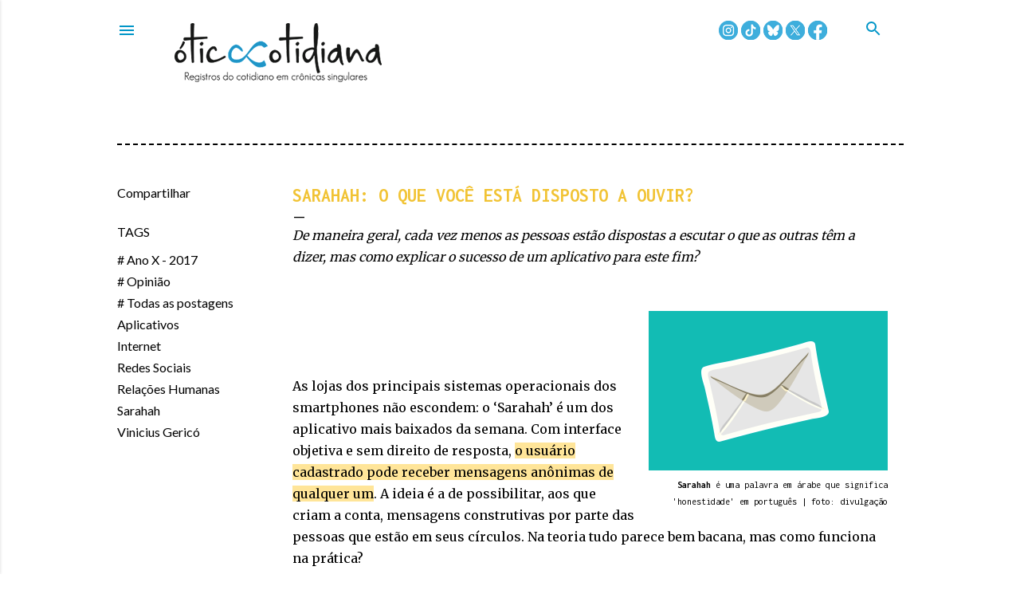

--- FILE ---
content_type: text/html; charset=UTF-8
request_url: https://www.oticacotidiana.com/2017/07/sarahah-o-que-voce-esta-disposto-ouvir.html
body_size: 43691
content:
<!DOCTYPE html>
<html dir='ltr' xmlns='http://www.w3.org/1999/xhtml' xmlns:b='http://www.google.com/2005/gml/b' xmlns:data='http://www.google.com/2005/gml/data' xmlns:expr='http://www.google.com/2005/gml/expr'>
<head>
<meta content='width=device-width, initial-scale=1' name='viewport'/><style type='text/css'>@font-face{font-family:'EB Garamond';font-style:normal;font-weight:400;font-display:swap;src:url(//fonts.gstatic.com/s/ebgaramond/v32/SlGDmQSNjdsmc35JDF1K5E55YMjF_7DPuGi-6_RkCY9_WamXgHlIbvw.woff2)format('woff2');unicode-range:U+0460-052F,U+1C80-1C8A,U+20B4,U+2DE0-2DFF,U+A640-A69F,U+FE2E-FE2F;}@font-face{font-family:'EB Garamond';font-style:normal;font-weight:400;font-display:swap;src:url(//fonts.gstatic.com/s/ebgaramond/v32/SlGDmQSNjdsmc35JDF1K5E55YMjF_7DPuGi-6_RkAI9_WamXgHlIbvw.woff2)format('woff2');unicode-range:U+0301,U+0400-045F,U+0490-0491,U+04B0-04B1,U+2116;}@font-face{font-family:'EB Garamond';font-style:normal;font-weight:400;font-display:swap;src:url(//fonts.gstatic.com/s/ebgaramond/v32/SlGDmQSNjdsmc35JDF1K5E55YMjF_7DPuGi-6_RkCI9_WamXgHlIbvw.woff2)format('woff2');unicode-range:U+1F00-1FFF;}@font-face{font-family:'EB Garamond';font-style:normal;font-weight:400;font-display:swap;src:url(//fonts.gstatic.com/s/ebgaramond/v32/SlGDmQSNjdsmc35JDF1K5E55YMjF_7DPuGi-6_RkB49_WamXgHlIbvw.woff2)format('woff2');unicode-range:U+0370-0377,U+037A-037F,U+0384-038A,U+038C,U+038E-03A1,U+03A3-03FF;}@font-face{font-family:'EB Garamond';font-style:normal;font-weight:400;font-display:swap;src:url(//fonts.gstatic.com/s/ebgaramond/v32/SlGDmQSNjdsmc35JDF1K5E55YMjF_7DPuGi-6_RkC49_WamXgHlIbvw.woff2)format('woff2');unicode-range:U+0102-0103,U+0110-0111,U+0128-0129,U+0168-0169,U+01A0-01A1,U+01AF-01B0,U+0300-0301,U+0303-0304,U+0308-0309,U+0323,U+0329,U+1EA0-1EF9,U+20AB;}@font-face{font-family:'EB Garamond';font-style:normal;font-weight:400;font-display:swap;src:url(//fonts.gstatic.com/s/ebgaramond/v32/SlGDmQSNjdsmc35JDF1K5E55YMjF_7DPuGi-6_RkCo9_WamXgHlIbvw.woff2)format('woff2');unicode-range:U+0100-02BA,U+02BD-02C5,U+02C7-02CC,U+02CE-02D7,U+02DD-02FF,U+0304,U+0308,U+0329,U+1D00-1DBF,U+1E00-1E9F,U+1EF2-1EFF,U+2020,U+20A0-20AB,U+20AD-20C0,U+2113,U+2C60-2C7F,U+A720-A7FF;}@font-face{font-family:'EB Garamond';font-style:normal;font-weight:400;font-display:swap;src:url(//fonts.gstatic.com/s/ebgaramond/v32/SlGDmQSNjdsmc35JDF1K5E55YMjF_7DPuGi-6_RkBI9_WamXgHlI.woff2)format('woff2');unicode-range:U+0000-00FF,U+0131,U+0152-0153,U+02BB-02BC,U+02C6,U+02DA,U+02DC,U+0304,U+0308,U+0329,U+2000-206F,U+20AC,U+2122,U+2191,U+2193,U+2212,U+2215,U+FEFF,U+FFFD;}@font-face{font-family:'Inconsolata';font-style:normal;font-weight:400;font-stretch:100%;font-display:swap;src:url(//fonts.gstatic.com/s/inconsolata/v37/QlddNThLqRwH-OJ1UHjlKENVzkWGVkL3GZQmAwLyxq15IDhunJ_o.woff2)format('woff2');unicode-range:U+0102-0103,U+0110-0111,U+0128-0129,U+0168-0169,U+01A0-01A1,U+01AF-01B0,U+0300-0301,U+0303-0304,U+0308-0309,U+0323,U+0329,U+1EA0-1EF9,U+20AB;}@font-face{font-family:'Inconsolata';font-style:normal;font-weight:400;font-stretch:100%;font-display:swap;src:url(//fonts.gstatic.com/s/inconsolata/v37/QlddNThLqRwH-OJ1UHjlKENVzkWGVkL3GZQmAwLyx615IDhunJ_o.woff2)format('woff2');unicode-range:U+0100-02BA,U+02BD-02C5,U+02C7-02CC,U+02CE-02D7,U+02DD-02FF,U+0304,U+0308,U+0329,U+1D00-1DBF,U+1E00-1E9F,U+1EF2-1EFF,U+2020,U+20A0-20AB,U+20AD-20C0,U+2113,U+2C60-2C7F,U+A720-A7FF;}@font-face{font-family:'Inconsolata';font-style:normal;font-weight:400;font-stretch:100%;font-display:swap;src:url(//fonts.gstatic.com/s/inconsolata/v37/QlddNThLqRwH-OJ1UHjlKENVzkWGVkL3GZQmAwLyya15IDhunA.woff2)format('woff2');unicode-range:U+0000-00FF,U+0131,U+0152-0153,U+02BB-02BC,U+02C6,U+02DA,U+02DC,U+0304,U+0308,U+0329,U+2000-206F,U+20AC,U+2122,U+2191,U+2193,U+2212,U+2215,U+FEFF,U+FFFD;}@font-face{font-family:'Inconsolata';font-style:normal;font-weight:700;font-stretch:100%;font-display:swap;src:url(//fonts.gstatic.com/s/inconsolata/v37/QlddNThLqRwH-OJ1UHjlKENVzkWGVkL3GZQmAwLyxq15IDhunJ_o.woff2)format('woff2');unicode-range:U+0102-0103,U+0110-0111,U+0128-0129,U+0168-0169,U+01A0-01A1,U+01AF-01B0,U+0300-0301,U+0303-0304,U+0308-0309,U+0323,U+0329,U+1EA0-1EF9,U+20AB;}@font-face{font-family:'Inconsolata';font-style:normal;font-weight:700;font-stretch:100%;font-display:swap;src:url(//fonts.gstatic.com/s/inconsolata/v37/QlddNThLqRwH-OJ1UHjlKENVzkWGVkL3GZQmAwLyx615IDhunJ_o.woff2)format('woff2');unicode-range:U+0100-02BA,U+02BD-02C5,U+02C7-02CC,U+02CE-02D7,U+02DD-02FF,U+0304,U+0308,U+0329,U+1D00-1DBF,U+1E00-1E9F,U+1EF2-1EFF,U+2020,U+20A0-20AB,U+20AD-20C0,U+2113,U+2C60-2C7F,U+A720-A7FF;}@font-face{font-family:'Inconsolata';font-style:normal;font-weight:700;font-stretch:100%;font-display:swap;src:url(//fonts.gstatic.com/s/inconsolata/v37/QlddNThLqRwH-OJ1UHjlKENVzkWGVkL3GZQmAwLyya15IDhunA.woff2)format('woff2');unicode-range:U+0000-00FF,U+0131,U+0152-0153,U+02BB-02BC,U+02C6,U+02DA,U+02DC,U+0304,U+0308,U+0329,U+2000-206F,U+20AC,U+2122,U+2191,U+2193,U+2212,U+2215,U+FEFF,U+FFFD;}@font-face{font-family:'Lato';font-style:normal;font-weight:300;font-display:swap;src:url(//fonts.gstatic.com/s/lato/v25/S6u9w4BMUTPHh7USSwaPGQ3q5d0N7w.woff2)format('woff2');unicode-range:U+0100-02BA,U+02BD-02C5,U+02C7-02CC,U+02CE-02D7,U+02DD-02FF,U+0304,U+0308,U+0329,U+1D00-1DBF,U+1E00-1E9F,U+1EF2-1EFF,U+2020,U+20A0-20AB,U+20AD-20C0,U+2113,U+2C60-2C7F,U+A720-A7FF;}@font-face{font-family:'Lato';font-style:normal;font-weight:300;font-display:swap;src:url(//fonts.gstatic.com/s/lato/v25/S6u9w4BMUTPHh7USSwiPGQ3q5d0.woff2)format('woff2');unicode-range:U+0000-00FF,U+0131,U+0152-0153,U+02BB-02BC,U+02C6,U+02DA,U+02DC,U+0304,U+0308,U+0329,U+2000-206F,U+20AC,U+2122,U+2191,U+2193,U+2212,U+2215,U+FEFF,U+FFFD;}@font-face{font-family:'Lato';font-style:normal;font-weight:400;font-display:swap;src:url(//fonts.gstatic.com/s/lato/v25/S6uyw4BMUTPHjxAwXiWtFCfQ7A.woff2)format('woff2');unicode-range:U+0100-02BA,U+02BD-02C5,U+02C7-02CC,U+02CE-02D7,U+02DD-02FF,U+0304,U+0308,U+0329,U+1D00-1DBF,U+1E00-1E9F,U+1EF2-1EFF,U+2020,U+20A0-20AB,U+20AD-20C0,U+2113,U+2C60-2C7F,U+A720-A7FF;}@font-face{font-family:'Lato';font-style:normal;font-weight:400;font-display:swap;src:url(//fonts.gstatic.com/s/lato/v25/S6uyw4BMUTPHjx4wXiWtFCc.woff2)format('woff2');unicode-range:U+0000-00FF,U+0131,U+0152-0153,U+02BB-02BC,U+02C6,U+02DA,U+02DC,U+0304,U+0308,U+0329,U+2000-206F,U+20AC,U+2122,U+2191,U+2193,U+2212,U+2215,U+FEFF,U+FFFD;}@font-face{font-family:'Lato';font-style:normal;font-weight:700;font-display:swap;src:url(//fonts.gstatic.com/s/lato/v25/S6u9w4BMUTPHh6UVSwaPGQ3q5d0N7w.woff2)format('woff2');unicode-range:U+0100-02BA,U+02BD-02C5,U+02C7-02CC,U+02CE-02D7,U+02DD-02FF,U+0304,U+0308,U+0329,U+1D00-1DBF,U+1E00-1E9F,U+1EF2-1EFF,U+2020,U+20A0-20AB,U+20AD-20C0,U+2113,U+2C60-2C7F,U+A720-A7FF;}@font-face{font-family:'Lato';font-style:normal;font-weight:700;font-display:swap;src:url(//fonts.gstatic.com/s/lato/v25/S6u9w4BMUTPHh6UVSwiPGQ3q5d0.woff2)format('woff2');unicode-range:U+0000-00FF,U+0131,U+0152-0153,U+02BB-02BC,U+02C6,U+02DA,U+02DC,U+0304,U+0308,U+0329,U+2000-206F,U+20AC,U+2122,U+2191,U+2193,U+2212,U+2215,U+FEFF,U+FFFD;}@font-face{font-family:'Lora';font-style:normal;font-weight:400;font-display:swap;src:url(//fonts.gstatic.com/s/lora/v37/0QI6MX1D_JOuGQbT0gvTJPa787weuxJMkq18ndeYxZ2JTg.woff2)format('woff2');unicode-range:U+0460-052F,U+1C80-1C8A,U+20B4,U+2DE0-2DFF,U+A640-A69F,U+FE2E-FE2F;}@font-face{font-family:'Lora';font-style:normal;font-weight:400;font-display:swap;src:url(//fonts.gstatic.com/s/lora/v37/0QI6MX1D_JOuGQbT0gvTJPa787weuxJFkq18ndeYxZ2JTg.woff2)format('woff2');unicode-range:U+0301,U+0400-045F,U+0490-0491,U+04B0-04B1,U+2116;}@font-face{font-family:'Lora';font-style:normal;font-weight:400;font-display:swap;src:url(//fonts.gstatic.com/s/lora/v37/0QI6MX1D_JOuGQbT0gvTJPa787weuxI9kq18ndeYxZ2JTg.woff2)format('woff2');unicode-range:U+0302-0303,U+0305,U+0307-0308,U+0310,U+0312,U+0315,U+031A,U+0326-0327,U+032C,U+032F-0330,U+0332-0333,U+0338,U+033A,U+0346,U+034D,U+0391-03A1,U+03A3-03A9,U+03B1-03C9,U+03D1,U+03D5-03D6,U+03F0-03F1,U+03F4-03F5,U+2016-2017,U+2034-2038,U+203C,U+2040,U+2043,U+2047,U+2050,U+2057,U+205F,U+2070-2071,U+2074-208E,U+2090-209C,U+20D0-20DC,U+20E1,U+20E5-20EF,U+2100-2112,U+2114-2115,U+2117-2121,U+2123-214F,U+2190,U+2192,U+2194-21AE,U+21B0-21E5,U+21F1-21F2,U+21F4-2211,U+2213-2214,U+2216-22FF,U+2308-230B,U+2310,U+2319,U+231C-2321,U+2336-237A,U+237C,U+2395,U+239B-23B7,U+23D0,U+23DC-23E1,U+2474-2475,U+25AF,U+25B3,U+25B7,U+25BD,U+25C1,U+25CA,U+25CC,U+25FB,U+266D-266F,U+27C0-27FF,U+2900-2AFF,U+2B0E-2B11,U+2B30-2B4C,U+2BFE,U+3030,U+FF5B,U+FF5D,U+1D400-1D7FF,U+1EE00-1EEFF;}@font-face{font-family:'Lora';font-style:normal;font-weight:400;font-display:swap;src:url(//fonts.gstatic.com/s/lora/v37/0QI6MX1D_JOuGQbT0gvTJPa787weuxIvkq18ndeYxZ2JTg.woff2)format('woff2');unicode-range:U+0001-000C,U+000E-001F,U+007F-009F,U+20DD-20E0,U+20E2-20E4,U+2150-218F,U+2190,U+2192,U+2194-2199,U+21AF,U+21E6-21F0,U+21F3,U+2218-2219,U+2299,U+22C4-22C6,U+2300-243F,U+2440-244A,U+2460-24FF,U+25A0-27BF,U+2800-28FF,U+2921-2922,U+2981,U+29BF,U+29EB,U+2B00-2BFF,U+4DC0-4DFF,U+FFF9-FFFB,U+10140-1018E,U+10190-1019C,U+101A0,U+101D0-101FD,U+102E0-102FB,U+10E60-10E7E,U+1D2C0-1D2D3,U+1D2E0-1D37F,U+1F000-1F0FF,U+1F100-1F1AD,U+1F1E6-1F1FF,U+1F30D-1F30F,U+1F315,U+1F31C,U+1F31E,U+1F320-1F32C,U+1F336,U+1F378,U+1F37D,U+1F382,U+1F393-1F39F,U+1F3A7-1F3A8,U+1F3AC-1F3AF,U+1F3C2,U+1F3C4-1F3C6,U+1F3CA-1F3CE,U+1F3D4-1F3E0,U+1F3ED,U+1F3F1-1F3F3,U+1F3F5-1F3F7,U+1F408,U+1F415,U+1F41F,U+1F426,U+1F43F,U+1F441-1F442,U+1F444,U+1F446-1F449,U+1F44C-1F44E,U+1F453,U+1F46A,U+1F47D,U+1F4A3,U+1F4B0,U+1F4B3,U+1F4B9,U+1F4BB,U+1F4BF,U+1F4C8-1F4CB,U+1F4D6,U+1F4DA,U+1F4DF,U+1F4E3-1F4E6,U+1F4EA-1F4ED,U+1F4F7,U+1F4F9-1F4FB,U+1F4FD-1F4FE,U+1F503,U+1F507-1F50B,U+1F50D,U+1F512-1F513,U+1F53E-1F54A,U+1F54F-1F5FA,U+1F610,U+1F650-1F67F,U+1F687,U+1F68D,U+1F691,U+1F694,U+1F698,U+1F6AD,U+1F6B2,U+1F6B9-1F6BA,U+1F6BC,U+1F6C6-1F6CF,U+1F6D3-1F6D7,U+1F6E0-1F6EA,U+1F6F0-1F6F3,U+1F6F7-1F6FC,U+1F700-1F7FF,U+1F800-1F80B,U+1F810-1F847,U+1F850-1F859,U+1F860-1F887,U+1F890-1F8AD,U+1F8B0-1F8BB,U+1F8C0-1F8C1,U+1F900-1F90B,U+1F93B,U+1F946,U+1F984,U+1F996,U+1F9E9,U+1FA00-1FA6F,U+1FA70-1FA7C,U+1FA80-1FA89,U+1FA8F-1FAC6,U+1FACE-1FADC,U+1FADF-1FAE9,U+1FAF0-1FAF8,U+1FB00-1FBFF;}@font-face{font-family:'Lora';font-style:normal;font-weight:400;font-display:swap;src:url(//fonts.gstatic.com/s/lora/v37/0QI6MX1D_JOuGQbT0gvTJPa787weuxJOkq18ndeYxZ2JTg.woff2)format('woff2');unicode-range:U+0102-0103,U+0110-0111,U+0128-0129,U+0168-0169,U+01A0-01A1,U+01AF-01B0,U+0300-0301,U+0303-0304,U+0308-0309,U+0323,U+0329,U+1EA0-1EF9,U+20AB;}@font-face{font-family:'Lora';font-style:normal;font-weight:400;font-display:swap;src:url(//fonts.gstatic.com/s/lora/v37/0QI6MX1D_JOuGQbT0gvTJPa787weuxJPkq18ndeYxZ2JTg.woff2)format('woff2');unicode-range:U+0100-02BA,U+02BD-02C5,U+02C7-02CC,U+02CE-02D7,U+02DD-02FF,U+0304,U+0308,U+0329,U+1D00-1DBF,U+1E00-1E9F,U+1EF2-1EFF,U+2020,U+20A0-20AB,U+20AD-20C0,U+2113,U+2C60-2C7F,U+A720-A7FF;}@font-face{font-family:'Lora';font-style:normal;font-weight:400;font-display:swap;src:url(//fonts.gstatic.com/s/lora/v37/0QI6MX1D_JOuGQbT0gvTJPa787weuxJBkq18ndeYxZ0.woff2)format('woff2');unicode-range:U+0000-00FF,U+0131,U+0152-0153,U+02BB-02BC,U+02C6,U+02DA,U+02DC,U+0304,U+0308,U+0329,U+2000-206F,U+20AC,U+2122,U+2191,U+2193,U+2212,U+2215,U+FEFF,U+FFFD;}@font-face{font-family:'Merriweather';font-style:normal;font-weight:400;font-stretch:100%;font-display:swap;src:url(//fonts.gstatic.com/s/merriweather/v33/u-4D0qyriQwlOrhSvowK_l5UcA6zuSYEqOzpPe3HOZJ5eX1WtLaQwmYiScCmDxhtNOKl8yDr3icaGV31CPDaYKfFQn0.woff2)format('woff2');unicode-range:U+0460-052F,U+1C80-1C8A,U+20B4,U+2DE0-2DFF,U+A640-A69F,U+FE2E-FE2F;}@font-face{font-family:'Merriweather';font-style:normal;font-weight:400;font-stretch:100%;font-display:swap;src:url(//fonts.gstatic.com/s/merriweather/v33/u-4D0qyriQwlOrhSvowK_l5UcA6zuSYEqOzpPe3HOZJ5eX1WtLaQwmYiScCmDxhtNOKl8yDr3icaEF31CPDaYKfFQn0.woff2)format('woff2');unicode-range:U+0301,U+0400-045F,U+0490-0491,U+04B0-04B1,U+2116;}@font-face{font-family:'Merriweather';font-style:normal;font-weight:400;font-stretch:100%;font-display:swap;src:url(//fonts.gstatic.com/s/merriweather/v33/u-4D0qyriQwlOrhSvowK_l5UcA6zuSYEqOzpPe3HOZJ5eX1WtLaQwmYiScCmDxhtNOKl8yDr3icaG131CPDaYKfFQn0.woff2)format('woff2');unicode-range:U+0102-0103,U+0110-0111,U+0128-0129,U+0168-0169,U+01A0-01A1,U+01AF-01B0,U+0300-0301,U+0303-0304,U+0308-0309,U+0323,U+0329,U+1EA0-1EF9,U+20AB;}@font-face{font-family:'Merriweather';font-style:normal;font-weight:400;font-stretch:100%;font-display:swap;src:url(//fonts.gstatic.com/s/merriweather/v33/u-4D0qyriQwlOrhSvowK_l5UcA6zuSYEqOzpPe3HOZJ5eX1WtLaQwmYiScCmDxhtNOKl8yDr3icaGl31CPDaYKfFQn0.woff2)format('woff2');unicode-range:U+0100-02BA,U+02BD-02C5,U+02C7-02CC,U+02CE-02D7,U+02DD-02FF,U+0304,U+0308,U+0329,U+1D00-1DBF,U+1E00-1E9F,U+1EF2-1EFF,U+2020,U+20A0-20AB,U+20AD-20C0,U+2113,U+2C60-2C7F,U+A720-A7FF;}@font-face{font-family:'Merriweather';font-style:normal;font-weight:400;font-stretch:100%;font-display:swap;src:url(//fonts.gstatic.com/s/merriweather/v33/u-4D0qyriQwlOrhSvowK_l5UcA6zuSYEqOzpPe3HOZJ5eX1WtLaQwmYiScCmDxhtNOKl8yDr3icaFF31CPDaYKfF.woff2)format('woff2');unicode-range:U+0000-00FF,U+0131,U+0152-0153,U+02BB-02BC,U+02C6,U+02DA,U+02DC,U+0304,U+0308,U+0329,U+2000-206F,U+20AC,U+2122,U+2191,U+2193,U+2212,U+2215,U+FEFF,U+FFFD;}@font-face{font-family:'Montserrat';font-style:normal;font-weight:400;font-display:swap;src:url(//fonts.gstatic.com/s/montserrat/v31/JTUSjIg1_i6t8kCHKm459WRhyyTh89ZNpQ.woff2)format('woff2');unicode-range:U+0460-052F,U+1C80-1C8A,U+20B4,U+2DE0-2DFF,U+A640-A69F,U+FE2E-FE2F;}@font-face{font-family:'Montserrat';font-style:normal;font-weight:400;font-display:swap;src:url(//fonts.gstatic.com/s/montserrat/v31/JTUSjIg1_i6t8kCHKm459W1hyyTh89ZNpQ.woff2)format('woff2');unicode-range:U+0301,U+0400-045F,U+0490-0491,U+04B0-04B1,U+2116;}@font-face{font-family:'Montserrat';font-style:normal;font-weight:400;font-display:swap;src:url(//fonts.gstatic.com/s/montserrat/v31/JTUSjIg1_i6t8kCHKm459WZhyyTh89ZNpQ.woff2)format('woff2');unicode-range:U+0102-0103,U+0110-0111,U+0128-0129,U+0168-0169,U+01A0-01A1,U+01AF-01B0,U+0300-0301,U+0303-0304,U+0308-0309,U+0323,U+0329,U+1EA0-1EF9,U+20AB;}@font-face{font-family:'Montserrat';font-style:normal;font-weight:400;font-display:swap;src:url(//fonts.gstatic.com/s/montserrat/v31/JTUSjIg1_i6t8kCHKm459WdhyyTh89ZNpQ.woff2)format('woff2');unicode-range:U+0100-02BA,U+02BD-02C5,U+02C7-02CC,U+02CE-02D7,U+02DD-02FF,U+0304,U+0308,U+0329,U+1D00-1DBF,U+1E00-1E9F,U+1EF2-1EFF,U+2020,U+20A0-20AB,U+20AD-20C0,U+2113,U+2C60-2C7F,U+A720-A7FF;}@font-face{font-family:'Montserrat';font-style:normal;font-weight:400;font-display:swap;src:url(//fonts.gstatic.com/s/montserrat/v31/JTUSjIg1_i6t8kCHKm459WlhyyTh89Y.woff2)format('woff2');unicode-range:U+0000-00FF,U+0131,U+0152-0153,U+02BB-02BC,U+02C6,U+02DA,U+02DC,U+0304,U+0308,U+0329,U+2000-206F,U+20AC,U+2122,U+2191,U+2193,U+2212,U+2215,U+FEFF,U+FFFD;}@font-face{font-family:'Montserrat';font-style:normal;font-weight:700;font-display:swap;src:url(//fonts.gstatic.com/s/montserrat/v31/JTUSjIg1_i6t8kCHKm459WRhyyTh89ZNpQ.woff2)format('woff2');unicode-range:U+0460-052F,U+1C80-1C8A,U+20B4,U+2DE0-2DFF,U+A640-A69F,U+FE2E-FE2F;}@font-face{font-family:'Montserrat';font-style:normal;font-weight:700;font-display:swap;src:url(//fonts.gstatic.com/s/montserrat/v31/JTUSjIg1_i6t8kCHKm459W1hyyTh89ZNpQ.woff2)format('woff2');unicode-range:U+0301,U+0400-045F,U+0490-0491,U+04B0-04B1,U+2116;}@font-face{font-family:'Montserrat';font-style:normal;font-weight:700;font-display:swap;src:url(//fonts.gstatic.com/s/montserrat/v31/JTUSjIg1_i6t8kCHKm459WZhyyTh89ZNpQ.woff2)format('woff2');unicode-range:U+0102-0103,U+0110-0111,U+0128-0129,U+0168-0169,U+01A0-01A1,U+01AF-01B0,U+0300-0301,U+0303-0304,U+0308-0309,U+0323,U+0329,U+1EA0-1EF9,U+20AB;}@font-face{font-family:'Montserrat';font-style:normal;font-weight:700;font-display:swap;src:url(//fonts.gstatic.com/s/montserrat/v31/JTUSjIg1_i6t8kCHKm459WdhyyTh89ZNpQ.woff2)format('woff2');unicode-range:U+0100-02BA,U+02BD-02C5,U+02C7-02CC,U+02CE-02D7,U+02DD-02FF,U+0304,U+0308,U+0329,U+1D00-1DBF,U+1E00-1E9F,U+1EF2-1EFF,U+2020,U+20A0-20AB,U+20AD-20C0,U+2113,U+2C60-2C7F,U+A720-A7FF;}@font-face{font-family:'Montserrat';font-style:normal;font-weight:700;font-display:swap;src:url(//fonts.gstatic.com/s/montserrat/v31/JTUSjIg1_i6t8kCHKm459WlhyyTh89Y.woff2)format('woff2');unicode-range:U+0000-00FF,U+0131,U+0152-0153,U+02BB-02BC,U+02C6,U+02DA,U+02DC,U+0304,U+0308,U+0329,U+2000-206F,U+20AC,U+2122,U+2191,U+2193,U+2212,U+2215,U+FEFF,U+FFFD;}@font-face{font-family:'Roboto';font-style:normal;font-weight:400;font-stretch:100%;font-display:swap;src:url(//fonts.gstatic.com/s/roboto/v50/KFOMCnqEu92Fr1ME7kSn66aGLdTylUAMQXC89YmC2DPNWubEbVmZiAr0klQmz24O0g.woff2)format('woff2');unicode-range:U+0460-052F,U+1C80-1C8A,U+20B4,U+2DE0-2DFF,U+A640-A69F,U+FE2E-FE2F;}@font-face{font-family:'Roboto';font-style:normal;font-weight:400;font-stretch:100%;font-display:swap;src:url(//fonts.gstatic.com/s/roboto/v50/KFOMCnqEu92Fr1ME7kSn66aGLdTylUAMQXC89YmC2DPNWubEbVmQiAr0klQmz24O0g.woff2)format('woff2');unicode-range:U+0301,U+0400-045F,U+0490-0491,U+04B0-04B1,U+2116;}@font-face{font-family:'Roboto';font-style:normal;font-weight:400;font-stretch:100%;font-display:swap;src:url(//fonts.gstatic.com/s/roboto/v50/KFOMCnqEu92Fr1ME7kSn66aGLdTylUAMQXC89YmC2DPNWubEbVmYiAr0klQmz24O0g.woff2)format('woff2');unicode-range:U+1F00-1FFF;}@font-face{font-family:'Roboto';font-style:normal;font-weight:400;font-stretch:100%;font-display:swap;src:url(//fonts.gstatic.com/s/roboto/v50/KFOMCnqEu92Fr1ME7kSn66aGLdTylUAMQXC89YmC2DPNWubEbVmXiAr0klQmz24O0g.woff2)format('woff2');unicode-range:U+0370-0377,U+037A-037F,U+0384-038A,U+038C,U+038E-03A1,U+03A3-03FF;}@font-face{font-family:'Roboto';font-style:normal;font-weight:400;font-stretch:100%;font-display:swap;src:url(//fonts.gstatic.com/s/roboto/v50/KFOMCnqEu92Fr1ME7kSn66aGLdTylUAMQXC89YmC2DPNWubEbVnoiAr0klQmz24O0g.woff2)format('woff2');unicode-range:U+0302-0303,U+0305,U+0307-0308,U+0310,U+0312,U+0315,U+031A,U+0326-0327,U+032C,U+032F-0330,U+0332-0333,U+0338,U+033A,U+0346,U+034D,U+0391-03A1,U+03A3-03A9,U+03B1-03C9,U+03D1,U+03D5-03D6,U+03F0-03F1,U+03F4-03F5,U+2016-2017,U+2034-2038,U+203C,U+2040,U+2043,U+2047,U+2050,U+2057,U+205F,U+2070-2071,U+2074-208E,U+2090-209C,U+20D0-20DC,U+20E1,U+20E5-20EF,U+2100-2112,U+2114-2115,U+2117-2121,U+2123-214F,U+2190,U+2192,U+2194-21AE,U+21B0-21E5,U+21F1-21F2,U+21F4-2211,U+2213-2214,U+2216-22FF,U+2308-230B,U+2310,U+2319,U+231C-2321,U+2336-237A,U+237C,U+2395,U+239B-23B7,U+23D0,U+23DC-23E1,U+2474-2475,U+25AF,U+25B3,U+25B7,U+25BD,U+25C1,U+25CA,U+25CC,U+25FB,U+266D-266F,U+27C0-27FF,U+2900-2AFF,U+2B0E-2B11,U+2B30-2B4C,U+2BFE,U+3030,U+FF5B,U+FF5D,U+1D400-1D7FF,U+1EE00-1EEFF;}@font-face{font-family:'Roboto';font-style:normal;font-weight:400;font-stretch:100%;font-display:swap;src:url(//fonts.gstatic.com/s/roboto/v50/KFOMCnqEu92Fr1ME7kSn66aGLdTylUAMQXC89YmC2DPNWubEbVn6iAr0klQmz24O0g.woff2)format('woff2');unicode-range:U+0001-000C,U+000E-001F,U+007F-009F,U+20DD-20E0,U+20E2-20E4,U+2150-218F,U+2190,U+2192,U+2194-2199,U+21AF,U+21E6-21F0,U+21F3,U+2218-2219,U+2299,U+22C4-22C6,U+2300-243F,U+2440-244A,U+2460-24FF,U+25A0-27BF,U+2800-28FF,U+2921-2922,U+2981,U+29BF,U+29EB,U+2B00-2BFF,U+4DC0-4DFF,U+FFF9-FFFB,U+10140-1018E,U+10190-1019C,U+101A0,U+101D0-101FD,U+102E0-102FB,U+10E60-10E7E,U+1D2C0-1D2D3,U+1D2E0-1D37F,U+1F000-1F0FF,U+1F100-1F1AD,U+1F1E6-1F1FF,U+1F30D-1F30F,U+1F315,U+1F31C,U+1F31E,U+1F320-1F32C,U+1F336,U+1F378,U+1F37D,U+1F382,U+1F393-1F39F,U+1F3A7-1F3A8,U+1F3AC-1F3AF,U+1F3C2,U+1F3C4-1F3C6,U+1F3CA-1F3CE,U+1F3D4-1F3E0,U+1F3ED,U+1F3F1-1F3F3,U+1F3F5-1F3F7,U+1F408,U+1F415,U+1F41F,U+1F426,U+1F43F,U+1F441-1F442,U+1F444,U+1F446-1F449,U+1F44C-1F44E,U+1F453,U+1F46A,U+1F47D,U+1F4A3,U+1F4B0,U+1F4B3,U+1F4B9,U+1F4BB,U+1F4BF,U+1F4C8-1F4CB,U+1F4D6,U+1F4DA,U+1F4DF,U+1F4E3-1F4E6,U+1F4EA-1F4ED,U+1F4F7,U+1F4F9-1F4FB,U+1F4FD-1F4FE,U+1F503,U+1F507-1F50B,U+1F50D,U+1F512-1F513,U+1F53E-1F54A,U+1F54F-1F5FA,U+1F610,U+1F650-1F67F,U+1F687,U+1F68D,U+1F691,U+1F694,U+1F698,U+1F6AD,U+1F6B2,U+1F6B9-1F6BA,U+1F6BC,U+1F6C6-1F6CF,U+1F6D3-1F6D7,U+1F6E0-1F6EA,U+1F6F0-1F6F3,U+1F6F7-1F6FC,U+1F700-1F7FF,U+1F800-1F80B,U+1F810-1F847,U+1F850-1F859,U+1F860-1F887,U+1F890-1F8AD,U+1F8B0-1F8BB,U+1F8C0-1F8C1,U+1F900-1F90B,U+1F93B,U+1F946,U+1F984,U+1F996,U+1F9E9,U+1FA00-1FA6F,U+1FA70-1FA7C,U+1FA80-1FA89,U+1FA8F-1FAC6,U+1FACE-1FADC,U+1FADF-1FAE9,U+1FAF0-1FAF8,U+1FB00-1FBFF;}@font-face{font-family:'Roboto';font-style:normal;font-weight:400;font-stretch:100%;font-display:swap;src:url(//fonts.gstatic.com/s/roboto/v50/KFOMCnqEu92Fr1ME7kSn66aGLdTylUAMQXC89YmC2DPNWubEbVmbiAr0klQmz24O0g.woff2)format('woff2');unicode-range:U+0102-0103,U+0110-0111,U+0128-0129,U+0168-0169,U+01A0-01A1,U+01AF-01B0,U+0300-0301,U+0303-0304,U+0308-0309,U+0323,U+0329,U+1EA0-1EF9,U+20AB;}@font-face{font-family:'Roboto';font-style:normal;font-weight:400;font-stretch:100%;font-display:swap;src:url(//fonts.gstatic.com/s/roboto/v50/KFOMCnqEu92Fr1ME7kSn66aGLdTylUAMQXC89YmC2DPNWubEbVmaiAr0klQmz24O0g.woff2)format('woff2');unicode-range:U+0100-02BA,U+02BD-02C5,U+02C7-02CC,U+02CE-02D7,U+02DD-02FF,U+0304,U+0308,U+0329,U+1D00-1DBF,U+1E00-1E9F,U+1EF2-1EFF,U+2020,U+20A0-20AB,U+20AD-20C0,U+2113,U+2C60-2C7F,U+A720-A7FF;}@font-face{font-family:'Roboto';font-style:normal;font-weight:400;font-stretch:100%;font-display:swap;src:url(//fonts.gstatic.com/s/roboto/v50/KFOMCnqEu92Fr1ME7kSn66aGLdTylUAMQXC89YmC2DPNWubEbVmUiAr0klQmz24.woff2)format('woff2');unicode-range:U+0000-00FF,U+0131,U+0152-0153,U+02BB-02BC,U+02C6,U+02DA,U+02DC,U+0304,U+0308,U+0329,U+2000-206F,U+20AC,U+2122,U+2191,U+2193,U+2212,U+2215,U+FEFF,U+FFFD;}</style>
<link href='https://www.blogger.com/dyn-css/authorization.css?targetBlogID=4571889853498095946&amp;zx=d3a6adcc-8b18-47c9-9662-d07c0e0410be' media='none' onload='if(media!=&#39;all&#39;)media=&#39;all&#39;' rel='stylesheet'/><noscript><link href='https://www.blogger.com/dyn-css/authorization.css?targetBlogID=4571889853498095946&amp;zx=d3a6adcc-8b18-47c9-9662-d07c0e0410be' rel='stylesheet'/></noscript>
<meta name='google-adsense-platform-account' content='ca-host-pub-1556223355139109'/>
<meta name='google-adsense-platform-domain' content='blogspot.com'/>

</head><head>
<title>Sarahah: o que você está disposto a ouvir? </title>
<meta content='#00adee' name='theme-color'/>
<link href='https://blogger.googleusercontent.com/img/b/R29vZ2xl/AVvXsEizUjXM74TvlK1ouFI6RaIydYN6DH5QxiFfAjxgZ_EmpsylvD07CksTD26KYDMpFKo2qNnwc19ADUBXGGrF8Nixo2SWDvQ02pW5x5hHAfbM_lKyEFUfjZn5Yr_CHWyu1T7om-dLi-hHv6OW/s1600/icone-120.png' rel='icon' type='image/png'/>
<link href='meu-touch-icon-iphone.png' rel='apple-touch-icon'/>
<link href='https://blogger.googleusercontent.com/img/b/R29vZ2xl/AVvXsEg-OcRsOUzLhr8fTl6hhV_meBKC3PqsrjtYFDqQvAo-63peYkMks_3ywBLqrqCrVnT8QymOk8LNfzSK4_gQsjSIfvdyIeB2uaFjx18u57qG-SySMpW6scon6peI9SBpPSpkXQrU-D6-DyjM/s1600/icone-152.png' rel='apple-touch-icon' sizes='152x152'/>
<link href='https://blogger.googleusercontent.com/img/b/R29vZ2xl/AVvXsEiQbuCbH7SwooS2FPg8uYGGsHbfFwvnHlyBPqZFH8AHXG-CRGiwEsK1jH4ixD3b5rI1EF50o5jKeIhSKetTYpRoQODPc1tkCZvWiNXTcWWyDPyD62CnQfHGuIJa2MKJddMkfVS79Ah6K0_b/s1600/icone-144.png' rel='apple-touch-icon' sizes='144x144'/>
<link href='https://blogger.googleusercontent.com/img/b/R29vZ2xl/AVvXsEizUjXM74TvlK1ouFI6RaIydYN6DH5QxiFfAjxgZ_EmpsylvD07CksTD26KYDMpFKo2qNnwc19ADUBXGGrF8Nixo2SWDvQ02pW5x5hHAfbM_lKyEFUfjZn5Yr_CHWyu1T7om-dLi-hHv6OW/s1600/icone-120.png' rel='apple-touch-icon' sizes='120x120'/>
<link href='https://blogger.googleusercontent.com/img/b/R29vZ2xl/AVvXsEhk8-eQNebkFOC6cRPaMwYtx2dlSMMp2L83OBW12P7pobnVtvOOq-DlsfLksVurnmDqpe9Y8U-ASsBotfVlYcwyy8xl3z9MQH24Jz2ZsogDXCvuG_d63Ie_IKJuRtbWncU-ft6XDqq9VQWj/s1600/icone-114.png' rel='apple-touch-icon' sizes='114x114'/>
<link href='https://blogger.googleusercontent.com/img/b/R29vZ2xl/AVvXsEi6fg4DtboDnn3TGPsoy6kwgZ7FkBTWR6r3fuyGHsObH4WgDZr_2-sxu584GAarAdQVeWDNQz2Tm3p55pUZEm2eWJsGlx_qfsIFj_GFG-ytE9PJ0LfOApCyYhBWI92ejZ60Y4ik3I8AxVhR/s1600/icone-76.png' rel='apple-touch-icon' sizes='76x76'/>
<link href='https://blogger.googleusercontent.com/img/b/R29vZ2xl/AVvXsEhyZaFRD3mI8zbLO6vP8sBx01WzXjzCTKp-Za0Yu0UCID-EJfsOygxCOlTqnUZCSbUkBzrjP2VP4i-DDjj5kr9tsezhFdL7S25Ek78HHaTkVeGufg13_rSoFLAl3rgxVqrFGT4Te1svveru/s1600/icone-72.png' rel='apple-touch-icon' sizes='72x72'/>
<link href='https://blogger.googleusercontent.com/img/b/R29vZ2xl/AVvXsEhyZaFRD3mI8zbLO6vP8sBx01WzXjzCTKp-Za0Yu0UCID-EJfsOygxCOlTqnUZCSbUkBzrjP2VP4i-DDjj5kr9tsezhFdL7S25Ek78HHaTkVeGufg13_rSoFLAl3rgxVqrFGT4Te1svveru/s1600/icone-72.png' rel='apple-touch-icon'/></head><head>
<meta content='text/html; charset=UTF-8' http-equiv='Content-Type'/>
<!-- Chrome, Firefox OS and Opera -->
<meta content='#ffffff' name='theme-color'/>
<!-- Windows Phone -->
<meta content='#ffffff' name='msapplication-navbutton-color'/>
<meta content='blogger' name='generator'/>
<link href='https://www.oticacotidiana.com/favicon.ico' rel='icon' type='image/x-icon'/>
<link href='https://www.oticacotidiana.com/2017/07/sarahah-o-que-voce-esta-disposto-ouvir.html' rel='canonical'/>
<link rel="alternate" type="application/atom+xml" title="Ótica Cotidiana - A Crônica Singular do Cotidiano desde 2008 - Atom" href="https://www.oticacotidiana.com/feeds/posts/default" />
<link rel="alternate" type="application/rss+xml" title="Ótica Cotidiana - A Crônica Singular do Cotidiano desde 2008 - RSS" href="https://www.oticacotidiana.com/feeds/posts/default?alt=rss" />
<link rel="service.post" type="application/atom+xml" title="Ótica Cotidiana - A Crônica Singular do Cotidiano desde 2008 - Atom" href="https://www.blogger.com/feeds/4571889853498095946/posts/default" />

<link rel="alternate" type="application/atom+xml" title="Ótica Cotidiana - A Crônica Singular do Cotidiano desde 2008 - Atom" href="https://www.oticacotidiana.com/feeds/6373776670218693692/comments/default" />
<!--Can't find substitution for tag [blog.ieCssRetrofitLinks]-->
<link href='https://blogger.googleusercontent.com/img/b/R29vZ2xl/AVvXsEiWjVPYT2tEKwtTjd2ekc0dTqUeMZE2Qp70E4zb2QUG1Lv9J6uwQDS8-txUDyKh_RbvKVDHRyv_gfYh2WV8GM5StHG49n5biA5nzO0sU5V0bEMG464NSkVJGuHlYRpJzZPcqRXZuX9PpXPw/s1600/Sarahah-rich.png' rel='image_src'/>
<meta content='https://www.oticacotidiana.com/2017/07/sarahah-o-que-voce-esta-disposto-ouvir.html' property='og:url'/>
<meta content='Sarahah: o que você está disposto a ouvir? ' property='og:title'/>
<meta content='  De maneira geral, cada vez menos as pessoas estão dispostas a escutar o que as outras têm a dizer, mas como explicar o sucesso de um aplic...' property='og:description'/>
<meta content='https://blogger.googleusercontent.com/img/b/R29vZ2xl/AVvXsEiWjVPYT2tEKwtTjd2ekc0dTqUeMZE2Qp70E4zb2QUG1Lv9J6uwQDS8-txUDyKh_RbvKVDHRyv_gfYh2WV8GM5StHG49n5biA5nzO0sU5V0bEMG464NSkVJGuHlYRpJzZPcqRXZuX9PpXPw/w1200-h630-p-k-no-nu/Sarahah-rich.png' property='og:image'/>
<style id='page-skin-1' type='text/css'><!--
/*! normalize.css v3.0.1 | MIT License | git.io/normalize */html{font-family:sans-serif;-ms-text-size-adjust:100%;-webkit-text-size-adjust:100%}body{margin:0}article,aside,details,figcaption,figure,footer,header,hgroup,main,nav,section,summary{display:block}audio,canvas,progress,video{display:inline-block;vertical-align:baseline}audio:not([controls]){display:none;height:0}[hidden],template{display:none}a{background:transparent}a:active,a:hover{outline:0}abbr[title]{border-bottom:1px dotted}b,strong{font-weight:bold}dfn{font-style:italic}h1{font-size:2em;margin:.67em 0}mark{background:#ff0;color:#000}small{font-size:80%}sub,sup{font-size:75%;line-height:0;position:relative;vertical-align:baseline}sup{top:-0.5em}sub{bottom:-0.25em}img{border:1px}svg:not(:root){overflow:hidden}figure{margin:1em 40px}hr{-moz-box-sizing:content-box;box-sizing:content-box;height:0}pre{overflow:auto}code,kbd,pre,samp{font-family:monospace,monospace;font-size:1em}button,input,optgroup,select,textarea{color:inherit;font:inherit;margin:0}button{overflow:visible}button,select{text-transform:none}button,html input[type="button"],input[type="reset"],input[type="submit"]{-webkit-appearance:button;cursor:pointer}button[disabled],html input[disabled]{cursor:default}button::-moz-focus-inner,input::-moz-focus-inner{border:0;padding:0}input{line-height:normal}input[type="checkbox"],input[type="radio"]{box-sizing:border-box;padding:0}input[type="number"]::-webkit-inner-spin-button,input[type="number"]::-webkit-outer-spin-button{height:auto}input[type="search"]{-webkit-appearance:textfield;-moz-box-sizing:content-box;-webkit-box-sizing:content-box;box-sizing:content-box}input[type="search"]::-webkit-search-cancel-button,input[type="search"]::-webkit-search-decoration{-webkit-appearance:none}fieldset{border:1px solid #c0c0c0;margin:0 2px;padding:.35em .625em .75em}legend{border:0;padding:0}textarea{overflow:auto}optgroup{font-weight:bold}table{border-collapse:collapse;border-spacing:0}td,th{padding:0}
/*!************************************************
* Blogger Template Style
* Name: Otica Cotidiana - Vinicius Gerico Blog v9 (power by Soho modified)
* Date: 04 07 2017
**************************************************/
body {
overflow-wrap: break-word;
word-break: break-word;
word-wrap: break-word;
}
.hidden {
display: none;
}
.invisible {
visibility: hidden;
}
.container::after,
.float-container::after {
clear: both;
content: '';
display: table;
}
.clearboth {
clear: both;
}
.dim-overlay {
background-color: rgba(0, 0, 0, 0.54);
height: 100vh;
left: 0;
position: fixed;
top: 0;
width: 100%;
}
#sharing-dim-overlay {
background-color: transparent;
}
.loading-spinner-large {
-webkit-animation: mspin-rotate 1568.63ms infinite linear;
animation: mspin-rotate 1568.63ms infinite linear;
height: 48px;
overflow: hidden;
position: absolute;
width: 48px;
z-index: 200;
}
.loading-spinner-large > div {
-webkit-animation: mspin-revrot 5332ms infinite steps(4);
animation: mspin-revrot 5332ms infinite steps(4);
}
.loading-spinner-large > div > div {
-webkit-animation: mspin-singlecolor-large-film 1333ms infinite steps(81);
animation: mspin-singlecolor-large-film 1333ms infinite steps(81);
background-size: 100%;
height: 48px;
width: 3888px;
}
.mspin-black-large > div > div,
.mspin-grey_54-large > div > div {
background-image: url(https://www.blogblog.com/indie/mspin_black_large.svg);
}
.mspin-white-large > div > div {
background-image: url(https://www.blogblog.com/indie/mspin_white_large.svg);
}
.mspin-grey_54-large {
opacity: .54;
}
@-webkit-keyframes mspin-singlecolor-large-film {
from {
-webkit-transform: translateX(0);
transform: translateX(0);
}
to {
-webkit-transform: translateX(-3888px);
transform: translateX(-3888px);
}
}
@keyframes mspin-singlecolor-large-film {
from {
-webkit-transform: translateX(0);
transform: translateX(0);
}
to {
-webkit-transform: translateX(-3888px);
transform: translateX(-3888px);
}
}
@-webkit-keyframes mspin-rotate {
from {
-webkit-transform: rotate(0deg);
transform: rotate(0deg);
}
to {
-webkit-transform: rotate(360deg);
transform: rotate(360deg);
}
}
@keyframes mspin-rotate {
from {
-webkit-transform: rotate(0deg);
transform: rotate(0deg);
}
to
-webkit-transform: rotate(360deg);
transform: rotate(360deg);
}
}
@-webkit-keyframes mspin-revrot {
from {
-webkit-transform: rotate(0deg);
transform: rotate(0deg);
}
to {
-webkit-transform: rotate(-360deg);
transform: rotate(-360deg);
}
}
@keyframes mspin-revrot {
from {
-webkit-transform: rotate(0deg);
transform: rotate(0deg);
}
to {
-webkit-transform: rotate(-360deg);
transform: rotate(-360deg);
}
}
input::-ms-clear {
display: none;
}
.blogger-logo,
.svg-icon-24.blogger-logo {
fill: #ff9800;
opacity: 1.0;
}
.skip-navigation {
background-color: #fff;
box-sizing: border-box;
color: #000;
display: block;
height: 0;
left: 0;
line-height: 50px;
overflow: hidden;
padding-top: 0;
position: fixed;
text-align: center;
top: 0;
-webkit-transition: box-shadow 0.3s, height 0.3s, padding-top 0.3s;
transition: box-shadow 0.3s, height 0.3s, padding-top 0.3s;
width: 100%;
z-index: 900;
}
.skip-navigation:focus {
box-shadow: 0 4px 5px 0 rgba(0, 0, 0, 0.14), 0 1px 10px 0 rgba(0, 0, 0, 0.12), 0 2px 4px -1px rgba(0, 0, 0, 0.2);
height: 50px;
}
#main {
outline: none;
}
.main-heading {
position: absolute;
clip: rect(1px, 1px, 1px, 1px);
padding: 0;
border: 0;
height: 1px;
width: 1px;
overflow: hidden;
}
#Attribution {
background-color: #0296c8;
}
.widget.Attribution {
margin-top: 1em;
text-align: center;
background-color: #0296c8;
}
.widget.Attribution .blogger img,
.widget.Attribution .blogger svg {
vertical-align: bottom;
}
.widget.Attribution .blogger img {
margin-right: 0.5em;
}
.widget.Attribution div {
line-height: 24px;
margin-top: 0.5em;
}
.widget.Attribution .image-attribution,
.widget.Attribution .copyright {
font-size: 0.7em;
margin-top: 1.5em;
}
.item-control {
display: none;
}
.BLOG_mobile_video_class {
display: none;
}
.bg-photo {
background-attachment: scroll !important;
}
body .CSS_LIGHTBOX {
z-index: 900;
}
.extendable .show-more,
.extendable .show-less {
border-color: #000000;
color: #000000;
margin-top: 8px;
}
.extendable .show-more.hidden,
.extendable .show-less.hidden {
display: none;
}
.inline-ad {
display: none;
max-width: 100%;
overflow: hidden;
}
.adsbygoogle {
display: block;
}
#cookieChoiceInfo {
bottom: 0;
top: auto;
}
iframe.b-hbp-video {
border: 0;
}
.post-body img {
max-width: 100%;
}
.post-body iframe {
max-width: 100%;
}
.post-body a[imageanchor="1"] {
display: inline-block;
}
.byline {
margin-right: 1em;
}
.byline:last-child {
margin-right: 0;
}
.paging-control-container {
margin-bottom: 16px;
}
.paging-control-container .paging-control {
display: inline-block;
}
.paging-control-container .paging-control,
.paging-control-container .comment-range-text::after {
color: #000000;
}
.paging-control-container .paging-control,
.paging-control-container .comment-range-text {
margin-right: 8px;
}
.paging-control-container .paging-control::after,
.paging-control-container .comment-range-text::after {
content: '\00B7';
cursor: default;
padding-left: 8px;
pointer-events: none;
}
.paging-control-container .paging-control:last-child::after,
.paging-control-container .comment-range-text:last-child::after {
content: none;
}
.byline.reactions iframe {
height: 20px;
}
.b-notification {
color: #000;
background-color: #fff;
border-bottom: solid 1px #000;
box-sizing: border-box;
padding: 16px 32px;
text-align: center;
}
.b-notification.visible {
-webkit-transition: margin-top 0.3s cubic-bezier(0.4, 0, 0.2, 1);
transition: margin-top 0.3s cubic-bezier(0.4, 0, 0.2, 1);
}
.b-notification.invisible {
position: absolute;
}
.b-notification-close {
position: absolute;
right: 8px;
top: 8px;
}
.no-posts-message {
line-height: 40px;
text-align: center;
}
@media screen and (max-width: 1227px) {
body.item-view .post-body a[imageanchor="1"][style*="float: left;"],
body.item-view .post-body a[imageanchor="1"][style*="float: right;"] {
float: none !important;
clear: none !important;
}
body.item-view .post-body a[imageanchor="1"] img {
display: block;
height: auto;
margin: 0 0;
}
body.item-view .post-body > .separator:first-child > a[imageanchor="1"]:first-child {
margin-top: 20px;
}
.post-body a[imageanchor] {
display: block;
}
body.item-view .post-body a[imageanchor="1"] {
margin-left: 0 !important;
margin-right: 0 !important;
}
body.item-view .post-body a[imageanchor="1"] + a[imageanchor="1"] {
margin-top: 16px;
}
}
#comments {
border-top: 1px dashed rgba(0, 0, 0, 0.54);
margin-top: 20px;
padding: 20px;
}
#comments .comment-thread ol {
margin: 0;
padding-left: 0;
}
#comments .comment-thread ol {
padding-left: 0;
}
#comments .comment-thread .comment-replies,
#comments .comment .comment-replybox-single {
margin-left: 60px;
}
#comments .comment-thread .thread-count {
display: none;
}
#comments .comment {
list-style-type: none;
padding: 0 0 30px 0;
position: relative;
}
#comments .comment .comment {
padding-bottom: 8px;
}
.comment .avatar-image-container {
position: absolute;
}
.comment .avatar-image-container img {
border-radius: 50%;
}
.avatar-image-container svg,
.comment .avatar-image-container .avatar-icon {
border-radius: 50%;
border: solid 1px #000000;
box-sizing: border-box;
fill: #000000;
height: 35px;
margin: 0;
padding: 7px;
width: 35px;
}
.comment .comment-block {
margin-top: 10px;
padding-bottom: 0;
}
.comment .comment-block {
margin-left: 60px;
}
#comments .comment-author-header-wrapper {
margin-left: 40px;
}
#comments .comment .thread-expanded .comment-block {
padding-bottom: 20px;
}
#comments .comment .comment-header .user,
#comments .comment .comment-header .user a {
color: #000000;
font-style: normal;
font-weight: bold;
}
#comments .comment .comment-actions {
background: transparent;
border: 0;
box-shadow: none;
color: #000000;
cursor: pointer;
font-size: 14px;
font-weight: bold;
outline: none;
text-decoration: none;
text-transform: uppercase;
width: auto;
bottom: 0;
margin-bottom: 15px;
position: absolute;
}
#comments .comment .comment-actions > * {
margin-right: 8px;
}
#comments .comment .comment-header .datetime {
bottom: 0;
color: rgba(0, 0, 0, 0.54);
display: inline-block;
font-size: 13px;
font-style: italic;
}
#comments .comment .comment-header .datetime {
margin-left: 8px;
}
#comments .comment .comment-header .datetime a,
#comments .comment .comment-footer .comment-timestamp a {
color: rgba(0, 0, 0, 0.54);
}
.comment .comment-body,
#comments .comment .comment-content {
margin-top: 12px;
word-break: break-word;
}
.comment-body {
margin-bottom: 12px;
}
#comments.embed[data-num-comments="0"] {
border: none;
margin-top: 0;
padding-top: 0;
}
#comments.embed[data-num-comments="0"] #comment-post-message,
#comments.embed[data-num-comments="0"] div.comment-form > p,
#comments.embed[data-num-comments="0"] p.comment-footer {
display: none;
}
#comment-editor-src {
display: none;
}
.comments .comments-content .loadmore.loaded {
max-height: 0;
opacity: 0;
overflow: hidden;
}
.extendable .remaining-items {
height: 0;
overflow: hidden;
-webkit-transition: height 0.3s cubic-bezier(0.4, 0, 0.2, 1);
transition: height 0.3s cubic-bezier(0.4, 0, 0.2, 1);
}
.extendable .remaining-items.expanded {
height: auto;
}
.svg-icon-24,
.svg-icon-24-button {
cursor: pointer;
height: 24px;
width: 24px;
min-width: 24px;
}
.touch-icon {
margin: 0px;
padding: 0px;
}
.touch-icon:focus, .touch-icon:active {
background-color: rgba(153, 153, 153, 0.4);
border-radius: 50%;
}
svg:not(:root).touch-icon {
overflow: visible;
}
html[dir=rtl] .rtl-reversible-icon {
-webkit-transform: scaleX(-1);
-ms-transform: scaleX(-1);
transform: scaleX(-1);
}
.touch-icon-button,
.svg-icon-24-button {
background: transparent;
border: 0;
margin: 0;
outline: none;
padding: 0;
}
.touch-icon-button .touch-icon:focus,
.touch-icon-button .touch-icon:active {
background-color: transparent;
}
.touch-icon-button:focus .touch-icon,
.touch-icon-button:active .touch-icon {
background-color: rgba(153, 153, 153, 0.4);
border-radius: 50%;
}
.Profile .default-avatar-wrapper .avatar-icon {
border-radius: 50%;
border: solid 1px #000000;
box-sizing: border-box;
fill: #000000;
margin: 0;
}
.Profile .individual .default-avatar-wrapper .avatar-icon {
padding: 25px;
}
.Profile .individual .profile-img,
.Profile .individual .avatar-icon {
height: 120px;
width: 120px;
}
.Profile .team .default-avatar-wrapper .avatar-icon {
padding: 8px;
}
.Profile .team .profile-img,
.Profile .team .avatar-icon,
.Profile .team .default-avatar-wrapper {
height: 40px;
width: 40px;
}
.snippet-container {
margin: 0;
position: relative;
overflow: hidden;
}
.snippet-fade {
bottom: 0;
box-sizing: border-box;
position: absolute;
width: 96px;
}
.snippet-fade {
right: 0;
}
.snippet-fade:after {
content: '\2026';
}
.snippet-fade:after {
float: right;
}
.centered-top-container.sticky {
left: 0;
position: fixed;
right: 0;
top: 0;
width: auto;
z-index: 50;
-webkit-transition-property: opacity, -webkit-transform;
transition-property: opacity, -webkit-transform;
transition-property: transform, opacity;
transition-property: transform, opacity, -webkit-transform;
-webkit-transition-duration: 0.2s;
transition-duration: 0.2s;
-webkit-transition-timing-function: cubic-bezier(0.4, 0, 0.2, 1);
transition-timing-function: cubic-bezier(0.4, 0, 0.2, 1);
}
.centered-top-placeholder {
display: none;
}
.collapsed-header .centered-top-placeholder {
display: block;
}
.centered-top-container .Header .replaced h1,
.centered-top-placeholder .Header .replaced h1 {
display: none;
}
.centered-top-container.sticky .Header .replaced h1 {
display: block;
}
.centered-top-container.sticky .Header .header-widget {
background: none;
}
.centered-top-container.sticky .Header .header-image-wrapper {
display: none;
}
.centered-top-container img,
.centered-top-placeholder img {
max-width: 100%;
}
.collapsible {
-webkit-transition: height 0.3s cubic-bezier(0.4, 0, 0.2, 1);
transition: height 0.3s cubic-bezier(0.4, 0, 0.2, 1);
}
.collapsible,
.collapsible > summary {
display: block;
overflow: hidden;
}
.collapsible > :not(summary) {
display: none;
}
.collapsible[open] > :not(summary) {
display: block;
}
.collapsible:focus,
.collapsible > summary:focus {
outline: none;
}
.collapsible > summary {
cursor: pointer;
display: block;
padding: 0;
}
.collapsible:focus > summary,
.collapsible > summary:focus {
background-color: transparent;
}
.collapsible > summary::-webkit-details-marker {
display: none;
}
.collapsible-title {
-webkit-box-align: center;
-webkit-align-items: center;
-ms-flex-align: center;
align-items: center;
display: -webkit-box;
display: -webkit-flex;
display: -ms-flexbox;
display: flex;
}
.collapsible-title .title {
-webkit-box-flex: 1;
-webkit-flex: 1 1 auto;
-ms-flex: 1 1 auto;
flex: 1 1 auto;
-webkit-box-ordinal-group: 1;
-webkit-order: 0;
-ms-flex-order: 0;
order: 0;
overflow: hidden;
text-overflow: ellipsis;
white-space: nowrap;
}
.collapsible-title .chevron-down,
.collapsible[open] .collapsible-title .chevron-up {
display: block;
}
.collapsible-title .chevron-up,
.collapsible[open] .collapsible-title .chevron-down {
display: none;
}
.flat-button {
cursor: pointer;
display: inline-block;
font-weight: bold;
text-transform: uppercase;
border-radius: 2px;
padding: 8px;
margin: -8px;
}
.flat-icon-button {
background: transparent;
border: 0;
margin: 0;
outline: none;
padding: 0;
margin: -12px;
padding: 12px;
cursor: pointer;
box-sizing: content-box;
display: inline-block;
line-height: 0;
}
.flat-icon-button,
.flat-icon-button .splash-wrapper {
border-radius: 50%;
}
.flat-icon-button .splash.animate {
-webkit-animation-duration: 0.3s;
animation-duration: 0.3s;
}
.overflowable-container {
max-height: 28px;
overflow: hidden;
position: relative;
}
.overflow-button {
cursor: pointer;
}
#overflowable-dim-overlay {
background: transparent;
}
.overflow-popup {
box-shadow: 0 2px 2px 0 rgba(0, 0, 0, 0.14), 0 3px 1px -2px rgba(0, 0, 0, 0.2), 0 1px 5px 0 rgba(0, 0, 0, 0.12);
background-color: #ffffff;
left: 0;
max-width: calc(100% - 32px);
position: absolute;
top: 0;
visibility: hidden;
z-index: 101;
}
.overflow-popup ul {
list-style: none;
}
.overflow-popup li,
.overflow-popup .tabs li {
display: block;
height: auto;
}
.overflow-popup .tabs li {
padding-left: 0;
padding-right: 0;
}
.overflow-button.hidden,
.overflow-popup li.hidden,
.overflow-popup .tabs li.hidden {
display: none;
}
.search {
display: -webkit-box;
display: -webkit-flex;
display: -ms-flexbox;
display: flex;
line-height: 24px;
width: 24px;
}
.search.focused {
width: 100%;
}
.search.focused .section {
width: 100%;
}
.search form {
z-index: 101;
}
.search h3 {
display: none;
}
.search form {
display: -webkit-box;
display: -webkit-flex;
display: -ms-flexbox;
display: flex;
-webkit-box-flex: 1;
-webkit-flex: 1 0 0;
-ms-flex: 1 0 0px;
flex: 1 0 0;
border-bottom: solid 1px transparent;
padding-bottom: 8px;
}
.search form > * {
display: none;
}
.search.focused form > * {
display: block;
}
.search .search-input label {
display: none;
}
.centered-top-placeholder.cloned .search form {
z-index: 30;
}
.search.focused form {
border-color: #0296c8;
position: relative;
width: auto;
}
.collapsed-header .centered-top-container .search.focused form {
border-bottom-color: transparent;
}
.search-expand {
-webkit-box-flex: 0;
-webkit-flex: 0 0 auto;
-ms-flex: 0 0 auto;
flex: 0 0 auto;
}
.search-expand-text {
display: none;
}
.search-close {
display: inline;
vertical-align: middle;
}
.search-input {
-webkit-box-flex: 1;
-webkit-flex: 1 0 1px;
-ms-flex: 1 0 1px;
flex: 1 0 1px;
}
.search-input input {
background: none;
border: 0;
box-sizing: border-box;
color: #0296c8;
display: inline-block;
outline: none;
width: calc(100% - 48px);
}
.search-input input.no-cursor {
color: transparent;
text-shadow: 0 0 0 #0296c8;
}
.collapsed-header .centered-top-container .search-action,
.collapsed-header .centered-top-container .search-input input {
color: #0296c8;
}
.collapsed-header .centered-top-container .search-input input.no-cursor {
color: transparent;
text-shadow: 0 0 0 #0296c8;
}
.search-input input.no-cursor:focus,
.collapsed-header .centered-top-container .search-input input.no-cursor:focus {
outline: none;
}
.search-focused > * {
visibility: hidden;
}
.search-focused .search,
.search-focused .search-icon {
visibility: visible;
}
.search.focused .search-action {
display: block;
}
.search.focused .search-action:disabled {
opacity: .3;
}
.widget.Sharing .sharing-button {
display: none;
}
.widget.Sharing .sharing-buttons li {
padding: 0;
}
.widget.Sharing .sharing-buttons li span {
display: none;
}
.post-share-buttons {
position: relative;
}
.share-buttons .svg-icon-24,
.centered-bottom .share-buttons .svg-icon-24 {
fill: #000000;
}
.sharing-open.touch-icon-button:focus .touch-icon,
.sharing-open.touch-icon-button:active .touch-icon {
background-color: transparent;
}
.share-buttons {
background-color: #ffffff;
border-radius: 2px;
box-shadow: 0 2px 2px 0 rgba(0, 0, 0, 0.14), 0 3px 1px -2px rgba(0, 0, 0, 0.2), 0 1px 5px 0 rgba(0, 0, 0, 0.12);
color: #000000;
list-style: none;
margin: 0;
padding: 8px 0;
position: absolute;
top: -11px;
min-width: 200px;
z-index: 101;
}
.share-buttons.hidden {
display: none;
}
.sharing-button {
background: transparent;
border: 0;
margin: 0;
outline: none;
padding: 0;
cursor: pointer;
}
.share-buttons li {
margin: 0;
height: 48px;
}
.share-buttons li:last-child {
margin-bottom: 0;
}
.share-buttons li .sharing-platform-button {
box-sizing: border-box;
cursor: pointer;
display: block;
height: 100%;
margin-bottom: 0;
padding: 0 16px;
position: relative;
width: 100%;
}
.share-buttons li .sharing-platform-button:focus,
.share-buttons li .sharing-platform-button:hover {
background-color: rgba(128, 128, 128, 0.1);
outline: none;
}
.share-buttons li svg[class^="sharing-"],
.share-buttons li svg[class*=" sharing-"] {
position: absolute;
top: 10px;
}
.share-buttons li span.sharing-platform-button,
.share-buttons li span.sharing-platform-button {
position: relative;
top: 0;
}
.share-buttons li .platform-sharing-text {
display: block;
font-size: 16px;
line-height: 48px;
white-space: nowrap;
}
.share-buttons li .platform-sharing-text {
margin-left: 56px;
}
.sidebar-container {
background-color: #f7f7f7;
max-width: 252px;
overflow-y: auto;
-webkit-transition-property: -webkit-transform;
transition-property: -webkit-transform;
transition-property: transform;
transition-property: transform, -webkit-transform;
-webkit-transition-duration: .3s;
transition-duration: .3s;
-webkit-transition-timing-function: cubic-bezier(0, 0, 0.2, 1);
transition-timing-function: cubic-bezier(0, 0, 0.2, 1);
width: 252px;
z-index: 101;
-webkit-overflow-scrolling: touch;
}
.sidebar-container .navigation {
line-height: 0;
padding: 16px;
}
.sidebar-container .sidebar-back {
cursor: pointer;
}
.sidebar-container .widget {
background: none;
margin: 0 16px;
padding: 16px 0;
}
.sidebar-container .widget .title {
color: #0296c8;
margin: 0;
}
.sidebar-container .widget ul {
list-style: none;
margin: 0;
padding: 0;
}
.sidebar-container .widget ul ul {
margin-left: 1em;
}
.sidebar-container .widget li {
font-size: 16px;
line-height: normal;
}
.sidebar-container .widget + .widget {
border-top: 0px dashed rgba(0, 0, 0, 0);
}
.BlogArchive li {
margin: 16px 0;
}
.BlogArchive li:last-child {
margin-bottom: 0;
}
.Label li a {
display: inline-block;
}
.Label .label-count,
.BlogArchive .post-count {
float: right;
margin-left: .25em;
}
.Label .label-count::before,
.BlogArchive .post-count::before {
content: '(';
}
.Label .label-count::after,
.BlogArchive .post-count::after {
content: ')';
}
.widget.Translate .skiptranslate > div {
display: block !important;
}
.widget.Profile .profile-link {
background-image: none !important;
display: -webkit-box;
display: -webkit-flex;
display: -ms-flexbox;
display: flex;
}
.widget.Profile .team-member .profile-img,
.widget.Profile .team-member .default-avatar-wrapper {
-webkit-box-flex: 0;
-webkit-flex: 0 0 auto;
-ms-flex: 0 0 auto;
flex: 0 0 auto;
margin-right: 1em;
}
.widget.Profile .individual .profile-link {
-webkit-box-orient: vertical;
-webkit-box-direction: normal;
-webkit-flex-direction: column;
-ms-flex-direction: column;
flex-direction: column;
}
.widget.Profile .team .profile-link .profile-name {
-webkit-align-self: center;
-ms-flex-item-align: center;
-ms-grid-row-align: center;
align-self: center;
display: block;
-webkit-box-flex: 1;
-webkit-flex: 1 1 auto;
-ms-flex: 1 1 auto;
flex: 1 1 auto;
}
.dim-overlay {
background-color: rgba(0, 0, 0, 0.54);
z-index: 100;
}
body.sidebar-visible {
overflow-y: hidden;
}
@media screen and (max-width: 1742px) {
.sidebar-container {
bottom: 0;
position: fixed;
top: 0;
left: 0;
right: auto;
}
.sidebar-container.sidebar-invisible {
-webkit-transition-timing-function: cubic-bezier(0.4, 0, 0.6, 1);
transition-timing-function: cubic-bezier(0.4, 0, 0.6, 1);
}
html[dir=ltr] .sidebar-container.sidebar-invisible {
-webkit-transform: translateX(-252px);
-ms-transform: translateX(-252px);
transform: translateX(-252px);
}
html[dir=rtl] .sidebar-container.sidebar-invisible {
-webkit-transform: translateX(252px);
-ms-transform: translateX(252px);
transform: translateX(252px);
}
}
@media screen and (min-width: 1743px) {
.sidebar-container {
position: absolute;
top: 0;
left: 0;
right: auto;
padding: 10px;
}
.sidebar-container .navigation {
display: none;
}
}
.dialog {
box-shadow: 0 2px 2px 0 rgba(0, 0, 0, 0.14), 0 3px 1px -2px rgba(0, 0, 0, 0.2), 0 1px 5px 0 rgba(0, 0, 0, 0.12);
background: #ffffff;
box-sizing: border-box;
padding: 30px;
position: fixed;
text-align: center;
width: calc(100% - 24px);
z-index: 101;
}
.dialog input[type=text],
.dialog input[type=email] {
background-color: transparent;
border: 0;
border-bottom: solid 1px rgba(0,0,0,0.12);
color: #000000;
display: block;
font-family: Lato;
font-size: 16px;
line-height: 24px;
margin: auto;
padding-bottom: 7px;
outline: none;
text-align: center;
width: 100%;
}
.dialog input[type=text]::-webkit-input-placeholder,
.dialog input[type=email]::-webkit-input-placeholder {
color: #000000;
}
.dialog input[type=text]::-moz-placeholder,
.dialog input[type=email]::-moz-placeholder {
color: #000000;
}
.dialog input[type=text]:-ms-input-placeholder,
.dialog input[type=email]:-ms-input-placeholder {
color: #000000;
}
.dialog input[type=text]::placeholder,
.dialog input[type=email]::placeholder {
color: #000000;
}
.dialog input[type=text]:focus,
.dialog input[type=email]:focus {
border-bottom: solid 2px #000000;
padding-bottom: 6px;
}
.dialog input.no-cursor {
color: transparent;
text-shadow: 0 0 0 #000000;
}
.dialog input.no-cursor:focus {
outline: none;
}
.dialog input.no-cursor:focus {
outline: none;
}
.dialog input[type=submit] {
font-family: Lato;
}
.subscribe-popup {
max-width: 364px;
}
.subscribe-popup h3 {
color: #00adee;
font-size: 1.8em;
margin-top: 0;
}
.subscribe-popup .FollowByEmail h3 {
display: none;
}
.subscribe-popup .FollowByEmail .follow-by-email-submit {
background: transparent;
border: 0;
box-shadow: none;
color: #000000;
cursor: pointer;
font-size: 14px;
font-weight: bold;
outline: none;
text-decoration: none;
text-transform: uppercase;
width: auto;
color: #000000;
display: inline-block;
margin: 0 auto;
margin-top: 24px;
width: auto;
white-space: normal;
}
.subscribe-popup .FollowByEmail .follow-by-email-submit:disabled {
cursor: default;
opacity: .3;
}
@media (max-width: 900px) {
.blog-name div.widget.Subscribe {
margin: 0 auto;
width: 900px;
}
body.item-view .blog-name div.widget.Subscribe {
margin: 4px auto 4px auto;
width: 100%;
}
}
body#layout .bg-photo-overlay,
body#layout .bg-photo {
display: none;
}
body#layout .page_body {
padding: 0;
position: relative;
top: 0;
}
body#layout .page {
display: inline-block;
left: inherit;
position: relative;
vertical-align: top;
width: 540px;
}
body#layout .centered {
max-width: 954px;
}
body#layout .navigation {
display: none;
}
body#layout .sidebar-container {
display: inline-block;
width: 40%;
}
body#layout .hamburger-menu,
body#layout .search {
display: none;
}
body {
background-color: #ffffff;
color: #000000;
font: normal normal 20px Lato;
height: 100%;
margin: 0;
min-height: 100vh;
}
h1,
h2,
h3,
h4,
h5,
h6 {
font-weight: normal;
}
a {
color: #000000;
text-decoration: none;
}
.dim-overlay {
z-index: 100;
}
body.sidebar-visible .page_body {
overflow-y: scroll;
}
.widget .title {
color: #e06868;
font: normal normal 20px Inconsolata;
}
.extendable .show-more,
.extendable .show-less {
color: #000000;
font: normal bold 12px Lato;
margin: 12px -8px 0 -8px;
text-transform: uppercase;
}
.main .widget,
.footer .widget {
margin: 50px 0;
}
.main .widget .title {
text-transform: uppercase;
}
.inline-ad {
display: block;
margin-top: 50px;
}
.adsbygoogle {
text-align: center;
}
.page_body {
display: -webkit-box;
display: -webkit-flex;
display: -ms-flexbox;
display: flex;
-webkit-box-orient: vertical;
-webkit-box-direction: normal;
-webkit-flex-direction: column;
-ms-flex-direction: column;
flex-direction: column;
min-height: 100vh;
position: relative;
z-index: 20;
}
.page_body > * {
-webkit-box-flex: 0;
-webkit-flex: 0 0 auto;
-ms-flex: 0 0 auto;
flex: 0 0 auto;
}
.page_body > #footer {
margin-top: auto;
padding: 0 10% 0 10%;
background-color: #0296c8;
}
.centered-bottom,
.centered-top {
margin: 0 32px;
max-width: 100%;
}
.centered-top {
padding-bottom: 12px;
padding-top: 12px;
}
.sticky .centered-top {
padding-bottom: 0;
padding-top: 0;
}
.centered-top-container,
.centered-top-placeholder {
background: #ffffff;
}
.centered-top {
display: -webkit-box;
display: -webkit-flex;
display: -ms-flexbox;
display: flex;
-webkit-flex-wrap: wrap;
-ms-flex-wrap: wrap;
flex-wrap: wrap;
-webkit-box-pack: justify;
-webkit-justify-content: space-between;
-ms-flex-pack: justify;
justify-content: space-between;
position: relative;
}
.sticky .centered-top {
-webkit-flex-wrap: nowrap;
-ms-flex-wrap: nowrap;
flex-wrap: nowrap;
}
.centered-top-container .svg-icon-24,
.centered-top-placeholder .svg-icon-24 {
fill: #0296c8;
}
.back-button-container,
.hamburger-menu-container {
-webkit-box-flex: 0;
-webkit-flex: 0 0 auto;
-ms-flex: 0 0 auto;
flex: 0 0 auto;
height: 48px;
-webkit-box-ordinal-group: 2;
-webkit-order: 1;
-ms-flex-order: 1;
order: 1;
}
.sticky .back-button-container,
.sticky .hamburger-menu-container {
-webkit-box-ordinal-group: 2;
-webkit-order: 1;
-ms-flex-order: 1;
order: 1;
}
.back-button,
.hamburger-menu,
.search-expand-icon {
cursor: pointer;
margin-top: 0;
}
.search {
-webkit-box-align: start;
-webkit-align-items: flex-start;
-ms-flex-align: start;
align-items: flex-start;
-webkit-box-flex: 0;
-webkit-flex: 0 0 auto;
-ms-flex: 0 0 auto;
flex: 0 0 auto;
height: 48px;
margin-left: 24px;
-webkit-box-ordinal-group: 4;
-webkit-order: 3;
-ms-flex-order: 3;
order: 3;
}
.search,
.search.focused {
width: auto;
}
.search.focused {
position: static;
}
.sticky .search {
display: none;
-webkit-box-ordinal-group: 5;
-webkit-order: 4;
-ms-flex-order: 4;
order: 4;
}
.search .section {
right: 0;
margin-top: 12px;
position: absolute;
top: 12px;
width: 0;
}
.sticky .search .section {
top: 0;
}
.search-expand {
background: transparent;
border: 0;
margin: 0;
outline: none;
padding: 0;
color: #000000;
cursor: pointer;
-webkit-box-flex: 0;
-webkit-flex: 0 0 auto;
-ms-flex: 0 0 auto;
flex: 0 0 auto;
font: normal bold 12px Lato;
text-transform: uppercase;
word-break: normal;
}
.search.focused .search-expand {
visibility: hidden;
}
.search .dim-overlay {
background: transparent;
}
.search.focused .section {
max-width: 400px;
}
.search.focused form {
border-color: #0296c8;
height: 24px;
}
.search.focused .search-input {
display: -webkit-box;
display: -webkit-flex;
display: -ms-flexbox;
display: flex;
-webkit-box-flex: 1;
-webkit-flex: 1 1 auto;
-ms-flex: 1 1 auto;
flex: 1 1 auto;
}
.search-input input {
-webkit-box-flex: 1;
-webkit-flex: 1 1 auto;
-ms-flex: 1 1 auto;
flex: 1 1 auto;
font: normal 400 16px Montserrat, sans-serif;
}
.search input[type='submit'] {
display: none;
}
.subscribe-section-container {
-webkit-box-flex: 1;
-webkit-flex: 1 0 auto;
-ms-flex: 1 0 auto;
flex: 1 0 auto;
margin-left: 24px;
-webkit-box-ordinal-group: 3;
-webkit-order: 2;
-ms-flex-order: 2;
order: 2;
text-align: right;
}
.sticky .subscribe-section-container {
-webkit-box-flex: 0;
-webkit-flex: 0 0 auto;
-ms-flex: 0 0 auto;
flex: 0 0 auto;
-webkit-box-ordinal-group: 4;
-webkit-order: 3;
-ms-flex-order: 3;
order: 3;
}
.subscribe-button {
background: transparent;
border: 0;
margin: 0;
outline: none;
padding: 0;
color: #000000;
cursor: pointer;
display: inline-block;
font: normal bold 12px Lato;
line-height: 48px;
margin: 0;
text-transform: uppercase;
word-break: normal;
}
.subscribe-popup h3 {
color: #e06868;
font: normal normal 20px Inconsolata;
margin-bottom: 24px;
text-transform: uppercase;
}
.subscribe-popup div.widget.FollowByEmail .follow-by-email-address {
color: #000000;
font: normal normal 20px Inconsolata;
}
.subscribe-popup div.widget.FollowByEmail .follow-by-email-submit {
color: #000000;
font: normal bold 12px Lato;
margin-top: 24px;
text-transform: uppercase;
}
.blog-name {
-webkit-box-flex: 1;
-webkit-flex: 1 1 100%;
-ms-flex: 1 1 100%;
flex: 1 1 100%;
-webkit-box-ordinal-group: 5;
-webkit-order: 4;
-ms-flex-order: 4;
order: 4;
overflow: hidden;
}
.sticky .blog-name {
-webkit-box-flex: 1;
-webkit-flex: 1 1 auto;
-ms-flex: 1 1 auto;
flex: 1 1 auto;
margin: 0 12px;
-webkit-box-ordinal-group: 3;
-webkit-order: 2;
-ms-flex-order: 2;
order: 2;
}
body.search-view .centered-top.search-focused .blog-name {
display: none;
}
.widget.Header h1 {
font: normal 400 18px EB Garamond, serif;
margin: 0;
text-transform: uppercase;
}
.widget.Header h1,
.widget.Header h1 a {
color: #0296c8;
}
.widget.Header p {
color: #0296c8;
font: normal 400 12px Montserrat, sans-serif;
line-height: 1.7;
}
.sticky .widget.Header h1 {
font-size: 16px;
line-height: 48px;
overflow: hidden;
overflow-wrap: normal;
text-overflow: ellipsis;
white-space: nowrap;
word-wrap: normal;
}
.sticky .widget.Header p {
display: none;
}
.sticky {
box-shadow: 0 1px 3px rgba(0, 0, 0, 0.10);
}
#page_list_top .widget.PageList {
font: normal bold 14px Lato;
line-height: 28px;
}
#page_list_top .widget.PageList .title {
display: none;
}
#page_list_top .widget.PageList .overflowable-contents {
overflow: hidden;
}
#page_list_top .widget.PageList .overflowable-contents ul {
list-style: none;
margin: 0;
padding: 0;
}
#page_list_top .widget.PageList .overflow-popup ul {
list-style: none;
margin: 0;
padding: 0 20px;
}
#page_list_top .widget.PageList .overflowable-contents li {
display: inline-block;
}
#page_list_top .widget.PageList .overflowable-contents li.hidden {
display: none;
}
#page_list_top .widget.PageList .overflowable-contents li:not(:first-child):before {
color: #000000;
content: '\00b7';
}
#page_list_top .widget.PageList .overflowable-contents li a,
#page_list_top .widget.PageList .overflow-popup li a,
#page_list_top .widget.PageList .overflow-button a {
color: #000000;
font: normal bold 14px Lato;
line-height: 28px;
text-transform: uppercase;
}
#page_list_top .widget.PageList .overflowable-contents li.selected a,
#page_list_top .widget.PageList .overflow-popup li.selected a {
color: #0296c8;
font: normal bold 14px Lato;
line-height: 28px;
}
#page_list_top .widget.PageList .overflow-button {
display: inline;
}
.sticky #page_list_top {
display: none;
}
body.homepage-view .hero-image.has-image {
background: #ffffff url(https://blogger.googleusercontent.com/img/b/R29vZ2xl/AVvXsEjPGoHohLeXsNiF1lJyHdbg0B3sIPBDc5R5lRdzVgHZT8TqWns2o3p5SJCP5jIM6xTnq3AU9QWIPZbrHZqoXzmegr8XHl8E3_sFLgrFjBeJObbxAD_l6Vus2uF72h9PtlP2C64Pl9lRs-qSuv7kocBCFGD8qjnk6O7AW_z5pD4d-r46CdQyxj7dgWg7hFw/s16000/banner-marnegrolivro_novo2.png) no-repeat scroll top center ;;
background-attachment: scroll;
background-color: #ffffff;
background-size: cover;
height: 42.5vw;
max-height: 75vh;
min-height: 200px;
width: 100%;
}
.post-filter-message {
background-color: #0296c8;
color: #ffffff;
display: -webkit-box;
display: -webkit-flex;
display: -ms-flexbox;
display: flex;
-webkit-flex-wrap: wrap;
-ms-flex-wrap: wrap;
flex-wrap: wrap;
font: normal 400 12px Montserrat, sans-serif;
-webkit-box-pack: justify;
-webkit-justify-content: space-between;
-ms-flex-pack: justify;
justify-content: space-between;
margin-top: 50px;
padding: 18px;
}
.post-filter-message .message-container {
-webkit-box-flex: 1;
-webkit-flex: 1 1 auto;
-ms-flex: 1 1 auto;
flex: 1 1 auto;
min-width: 0;
}
.post-filter-message .home-link-container {
-webkit-box-flex: 0;
-webkit-flex: 0 0 auto;
-ms-flex: 0 0 auto;
flex: 0 0 auto;
}
.post-filter-message .search-label,
.post-filter-message .search-query {
color: #ffd966;
font: normal normal 12px Lato;
text-transform: uppercase;
}
.post-filter-message .home-link,
.post-filter-message .home-link a {
color: #ffffff;
font: normal normal 12px Lato;
text-transform: uppercase;
}
.widget.FeaturedPost .thumb.hero-thumb {
background-position: center;
background-size: cover;
height: 360px;
}
.widget.FeaturedPost .featured-post-snippet:before {
content: '\2014';
}
.snippet-container,
.snippet-fade {
font: normal normal 15px Merriweather;
line-height: 25.5px;
}
.snippet-container {
max-height: 178.5px;
overflow: hidden;
}
.snippet-fade {
background: -webkit-linear-gradient(left, #ffffff 0%, #ffffff 20%, rgba(255, 255, 255, 0) 100%);
background: linear-gradient(to left, #ffffff 0%, #ffffff 20%, rgba(255, 255, 255, 0) 100%);
color: #000000;
}
.post-sidebar {
display: none;
}
.widget.Blog .blog-posts .post-outer-container {
width: 100%;
}
.no-posts {
text-align: center;
}
body.feed-view .widget.Blog .blog-posts .post-outer-container,
body.item-view .widget.Blog .blog-posts .post-outer {
margin-bottom: 50px;
}
.widget.Blog .post.no-featured-image,
.widget.PopularPosts.post.no-featured-image {
background-color: #f1c334;
padding: 30px;
}
.widget.Blog .post > .post-share-buttons-top {
right: 0;
position: absolute;
top: 0;
}
.widget.Blog .post > .post-share-buttons-bottom {
bottom: 0;
right: 0;
position: absolute;
}
.blog-pager {
text-align: right;
}
.blog-pager a {
color: #000000;
font: normal bold 12px Lato;
text-transform: uppercase;
}
.blog-pager .blog-pager-newer-link,
.blog-pager .home-link {
display: none;
}
.post-title {
font: normal normal 20px Inconsolata;
margin: 0;
text-transform: uppercase;
}
.post-title,
.post-title a {
color: #f1c334;
}
.post.no-featured-image .post-title,
.post.no-featured-image .post-title a {
color: #ffffff;
}
body.item-view .post-body-container:before {
content: '\2014';
}
.post-body {
color: #000000;
font: normal normal 15px Merriweather;
line-height: 1.7;
}
.post-body blockquote {
color: #000000;
font: normal 400 16px Montserrat, sans-serif;
line-height: 1.7;
margin-left: 0;
margin-right: 0;
}
.post-body img {
height: auto;
max-width: 100%;
}
.post-body .tr-caption {
color: #000000;
font: normal normal 12px Inconsolata;
line-height: 1.7;
}
.snippet-thumbnail {
position: relative;
}
.snippet-thumbnail .post-header {
background: #ffd966;
bottom: 0;
margin-bottom: 0;
padding-right: 15px;
padding-bottom: 5px;
padding-top: 5px;
position: absolute;
}
.snippet-thumbnail img {
width: 100%;
}
.post-header,
.post-footer {
margin: 8px 0;
}
body.item-view .widget.Blog .post-header {
margin: 0 0 16px 0;
}
body.item-view .widget.Blog .post-footer {
margin: 50px 0 0 0;
}
.widget.FeaturedPost .post-footer {
display: -webkit-box;
display: -webkit-flex;
display: -ms-flexbox;
display: flex;
-webkit-flex-wrap: wrap;
-ms-flex-wrap: wrap;
flex-wrap: wrap;
-webkit-box-pack: justify;
-webkit-justify-content: space-between;
-ms-flex-pack: justify;
justify-content: space-between;
}
.widget.FeaturedPost .post-footer > * {
-webkit-box-flex: 0;
-webkit-flex: 0 1 auto;
-ms-flex: 0 1 auto;
flex: 0 1 auto;
}
.widget.FeaturedPost .post-footer,
.widget.FeaturedPost .post-footer a,
.widget.FeaturedPost .post-footer button {
line-height: 1.7;
}
.jump-link {
margin: -8px;
}
.post-header,
.post-header a,
.post-header button {
color: #000000;
font: normal normal 12px Roboto;
}
.post.no-featured-image .post-header,
.post.no-featured-image .post-header a,
.post.no-featured-image .post-header button {
color: #ffffff;
}
.post-footer,
.post-footer a,
.post-footer button {
color: #000000;
font: normal normal 12px Roboto;
}
.post.no-featured-image .post-footer,
.post.no-featured-image .post-footer a,
.post.no-featured-image .post-footer button {
color: #ffffff;
}
body.item-view .post-footer-line {
line-height: 2.3;
}
.byline {
display: inline-block;
}
.byline .flat-button {
text-transform: none;
}
.post-header .byline:not(:last-child):after {
content: '\00b7';
}
.post-header .byline:not(:last-child) {
margin-right: 0;
}
.byline.post-labels a {
display: inline-block;
word-break: break-all;
}
.byline.post-labels a:not(:last-child):after {
content: ',';
}
.byline.reactions .reactions-label {
line-height: 22px;
vertical-align: top;
}
.post-share-buttons {
margin-left: 0;
}
.share-buttons {
background-color: #f9f9f9;
border-radius: 0;
box-shadow: 0 1px 1px 1px rgba(0, 0, 0, 0.10);
color: #000000;
font: normal 400 16px Montserrat, sans-serif;
}
.share-buttons .svg-icon-24 {
fill: #0296c8;
}
#comment-holder .continue {
display: none;
}
#comment-editor {
margin-bottom: 20px;
margin-top: 20px;
}
.widget.Attribution,
.widget.Attribution a,
.widget.Attribution .image-attribution,
.widget.Attribution .image-attribution a,
.widget.Attribution .copyright,
.widget.Attribution .copyright a {
color: rgba(0, 0, 0, 0.54);
font: normal 400 12px Montserrat, sans-serif;
}
.widget.Attribution svg {
fill: rgba(0, 0, 0, 0.54);
}
.widget.Attribution .blogger a {
display: -webkit-box;
display: -webkit-flex;
display: -ms-flexbox;
display: flex;
-webkit-align-content: center;
-ms-flex-line-pack: center;
align-content: center;
-webkit-box-pack: center;
-webkit-justify-content: center;
-ms-flex-pack: center;
justify-content: center;
line-height: 24px;
}
.widget.Attribution .blogger svg {
margin-right: 8px;
}
.widget.Profile ul {
list-style: none;
padding: 0;
}
.widget.Profile .individual .default-avatar-wrapper,
.widget.Profile .individual .profile-img {
border-radius: 50%;
display: inline-block;
height: 120px;
width: 120px;
}
.widget.Profile .individual .profile-data a,
.widget.Profile .team .profile-name {
color: #00adee;
font: normal normal 20px Lato;
text-transform: none;
}
.widget.Profile .individual dd {
color: #000000;
font: normal normal 20px Lato;
margin: 0 auto;
}
.widget.Profile .individual .profile-link,
.widget.Profile .team .visit-profile {
color: #000000;
font: normal bold 12px Lato;
text-transform: uppercase;
}
.widget.Profile .team .default-avatar-wrapper,
.widget.Profile .team .profile-img {
border-radius: 50%;
float: left;
height: 40px;
width: 40px;
}
.widget.Profile .team .profile-link .profile-name-wrapper {
-webkit-box-flex: 1;
-webkit-flex: 1 1 auto;
-ms-flex: 1 1 auto;
flex: 1 1 auto;
}
.widget.Label li,
.widget.Label span.label-size {
color: #000000;
display: inline-block;
font: normal bold 12px Lato;
word-break: break-all;
}
.widget.Label li:not(:last-child):after,
.widget.Label span.label-size:not(:last-child):after {
content: ',';
}
.widget.PopularPosts .post {
margin-bottom: 50px;
}
#comments {
border-top: none;
padding: 0;
}
#comments .comment .comment-footer,
#comments .comment .comment-header,
#comments .comment .comment-header .datetime,
#comments .comment .comment-header .datetime a {
color: rgba(0, 0, 0, 0.54);
font: normal normal 12px Inconsolata;
}
#comments .comment .comment-author,
#comments .comment .comment-author a,
#comments .comment .comment-header .user,
#comments .comment .comment-header .user a {
color: #000000;
font: normal normal 14px Inconsolata;
}
#comments .comment .comment-body,
#comments .comment .comment-content {
color: #000000;
font: normal normal 14px Lato;
}
#comments .comment .comment-actions,
#comments .footer,
#comments .footer a,
#comments .loadmore,
#comments .paging-control {
color: #37aebe;
font: normal 400 12px Montserrat, sans-serif;
text-transform: uppercase;
}
#commentsHolder {
border-bottom: none;
border-top: none;
}
#comments .comment-form h4 {
position: absolute;
clip: rect(1px, 1px, 1px, 1px);
padding: 0;
border: 0;
height: 1px;
width: 1px;
overflow: hidden;
}
.sidebar-container {
background-color: #ffffff;
color: #0296c8;
font: normal normal 14px Lato;
min-height: 100%;
}
html[dir=ltr] .sidebar-container {
box-shadow: 1px 0 3px rgba(0, 0, 0, 0.10);
}
html[dir=rtl] .sidebar-container {
box-shadow: -1px 0 3px rgba(0, 0, 0, 0.10);
}
.sidebar-container a {
color: #000000;
}
.sidebar-container .svg-icon-24 {
fill: rgba(0, 0, 0, 0.54);
}
.sidebar-container .widget {
margin: 0;
margin-left: 15px;
padding: 15px;
padding-left: 0;
}
.sidebar-container .widget + .widget {
border-top: 0px solid rgba(0, 0, 0, 0);
}
.sidebar-container .widget .title {
color: #0296c8;
font: normal normal 16px Inconsolata;
}
.sidebar-container .widget ul li,
.sidebar-container .widget.BlogArchive #ArchiveList li {
font: normal normal 14px Lato;
margin: 1em 0 0 0;
}
.sidebar-container .BlogArchive .post-count,
.sidebar-container .Label .label-count {
float: none;
}
.sidebar-container .Label li a {
display: inline;
}
.sidebar-container .widget.Profile .default-avatar-wrapper .avatar-icon {
border-color: #000000;
fill: #000000;
}
.sidebar-container .widget.Profile .individual {
text-align: center;
}
.sidebar-container .widget.Profile .individual dd:before {
content: '\2014';
display: block;
}
.sidebar-container .widget.Profile .individual .profile-data a,
.sidebar-container .widget.Profile .team .profile-name {
color: #000000;
font: normal 400 24px EB Garamond, serif;
}
.sidebar-container .widget.Profile .individual dd {
color: rgba(0, 0, 0, 0.87);
font: normal 400 12px Montserrat, sans-serif;
margin: 0 30px;
}
.sidebar-container .widget.Profile .individual .profile-link,
.sidebar-container .widget.Profile .team .visit-profile {
color: #000000;
font: normal normal 14px Lato;
}
.sidebar-container .snippet-fade {
background: -webkit-linear-gradient(left, #ffffff 0%, #ffffff 20%, rgba(255, 255, 255, 0) 100%);
background: linear-gradient(to left, #ffffff 0%, #ffffff 20%, rgba(255, 255, 255, 0) 100%);
}
@media screen and (min-width: 640px) {
.centered-bottom,
.centered-top {
margin: 0 auto;
width: 681px;
}
.centered-top {
-webkit-flex-wrap: nowrap;
-ms-flex-wrap: nowrap;
flex-wrap: nowrap;
padding-bottom: 20px;
padding-top: 26px;
padding-left: 20px;
padding-right: 20px;
}
.blog-name {
-webkit-box-flex: 1;
-webkit-flex: 1 1 auto;
-ms-flex: 1 1 auto;
flex: 1 1 auto;
min-width: 0;
-webkit-box-ordinal-group: 3;
-webkit-order: 2;
-ms-flex-order: 2;
order: 2;
}
.sticky .blog-name {
margin: 0;
}
.back-button-container,
.hamburger-menu-container {
margin-right: 36px;
-webkit-box-ordinal-group: 2;
-webkit-order: 1;
-ms-flex-order: 1;
order: 1;
}
.search {
margin-left: 36px;
-webkit-box-ordinal-group: 5;
-webkit-order: 4;
-ms-flex-order: 4;
order: 4;
}
.search .section {
top: 36px;
}
.sticky .search {
display: block;
}
.subscribe-section-container {
-webkit-box-flex: 0;
-webkit-flex: 0 0 auto;
-ms-flex: 0 0 auto;
flex: 0 0 auto;
margin-left: 26px;
-webkit-box-ordinal-group: 4;
-webkit-order: 3;
-ms-flex-order: 3;
order: 3;
}
.subscribe-button {
font: normal normal 16px Lato;
line-height: 48px;
}
.subscribe-popup h3 {
font: normal bold 24px Inconsolata;
}
.subscribe-popup div.widget.FollowByEmail .follow-by-email-address {
font: normal bold 24px Inconsolata;
}
.subscribe-popup div.widget.FollowByEmail .follow-by-email-submit {
font: normal normal 16px Lato;
}
.widget .title {
font: normal bold 24px Inconsolata;
}
.widget.Blog .post.no-featured-image,
.widget.Blog .blog-posts .post-outer-container {
width: 329px;
}
body.item-view .widget.Blog .blog-posts .post-outer-container {
width: 100%;
}
body.item-view .widget.Blog .blog-posts .post-outer {
display: -webkit-box;
display: -webkit-flex;
display: -ms-flexbox;
display: flex;
}
.widget.PopularPosts .post.no-featured-image {
padding: 15px;
}
.post-title {
font: normal bold 24px Inconsolata;
}
.blog-pager a {
font: normal normal 16px Lato;
}
.widget.Header h1 {
font: normal 400 36px EB Garamond, serif;
}
.sticky .widget.Header h1 {
font-size: 24px;
}
}
@media screen and (min-width: 1227px) {
.centered-bottom,
.centered-top {
width: 987px;
}
.back-button-container,
.hamburger-menu-container {
margin-right: 48px;
}
.search {
margin-left: 48px;
}
.search-expand {
font: normal normal 16px Lato;
line-height: 48px;
}
.search-expand-text {
display: block;
}
.search-expand-icon {
display: none;
}
.subscribe-section-container {
margin-left: 48px;
}
.post-filter-message {
font: normal 400 14px Montserrat, sans-serif;
}
.post-filter-message .search-label,
.post-filter-message .search-query {
font: normal normal 14px Lato;
}
.post-filter-message .home-link {
font: normal normal 14px Lato;
}
.widget.Blog .blog-posts .post-outer-container {
width: 483.5px;
}
body.item-view .widget.Blog .blog-posts .post-outer-container {
width: 100%;
}
body.item-view .widget.Blog .blog-posts .post-outer {
display: -webkit-box;
display: -webkit-flex;
display: -ms-flexbox;
display: flex;
}
body.item-view .widget.PopularPosts,
body.item-view .post-outer-container .inline-ad,
#comments {
margin-left: 5%;
width: auto;
}
.post-sidebar {
box-sizing: border-box;
display: block;
font: normal normal 16px Lato;
padding-right: 20px;
width: 220px;
}
.post-sidebar-item {
margin-bottom: 30px;
}
.post-sidebar-item ul {
list-style: none;
padding: 0;
}
.post-sidebar-item .sharing-button {
color: #000000;
cursor: pointer;
display: inline-block;
font: normal normal 16px Lato;
line-height: normal;
word-break: normal;
}
.post-sidebar-labels li {
margin-bottom: 8px;
}
body.item-view .widget.Blog .post {
width: 747px;
}
.widget.Blog .post.no-featured-image,
.widget.PopularPosts .post.no-featured-image {
padding: 100px 65px;
}
.page .widget.FeaturedPost .post-content {
display: -webkit-box;
display: -webkit-flex;
display: -ms-flexbox;
display: flex;
-webkit-box-pack: justify;
-webkit-justify-content: space-between;
-ms-flex-pack: justify;
justify-content: space-between;
}
.page .widget.FeaturedPost .thumb-link {
display: -webkit-box;
display: -webkit-flex;
display: -ms-flexbox;
display: flex;
}
.page .widget.FeaturedPost .thumb.hero-thumb {
height: auto;
min-height: 300px;
width: 483.5px;
}
.page .widget.FeaturedPost .post-content.has-featured-image .post-text-container {
width: 425px;
}
.page .widget.FeaturedPost .post-content.no-featured-image .post-text-container {
width: 100%;
}
.page .widget.FeaturedPost .post-header {
margin: 0 0 8px 0;
}
.page .widget.FeaturedPost .post-footer {
margin: 8px 0 0 0;
}
.post-body {
font: normal normal 16px Merriweather;
line-height: 1.7;
}
.post-body blockquote {
font: normal 400 24px Montserrat, sans-serif;
line-height: 1.7;
}
.snippet-container,
.snippet-fade {
font: normal normal 16px Merriweather;
line-height: 27.2px;
}
.snippet-container {
max-height: 326.4px;
}
.widget.Profile .individual .profile-data a,
.widget.Profile .team .profile-name {
font: normal normal 24px Lato;
}
.widget.Profile .individual .profile-link,
.widget.Profile .team .visit-profile {
font: normal normal 16px Lato;
}
}
@media screen and (min-width: 1743px) {
body {
position: relative;
}
.page_body {
margin-left: 252px;
}
.sticky .centered-top {
padding-left: 252px;
}
.hamburger-menu-container {
display: none;
}
.sidebar-container {
overflow: visible;
z-index: 32;
}
<div id="body.background"></div>
}
/* Contêiner principal do widget Popular Posts */
#PopularPosts3 .widget-content {
display: grid;
grid-template-columns: repeat(2, 1fr); /* Exibe dois posts por linha (2 colunas) */
gap: 20px; /* Espaçamento entre os posts */
width: 100%; /* Garantir que o contêiner ocupe 100% da largura disponível */
box-sizing: border-box; /* Evita que padding afete o layout */
}
/* Cada post */
#PopularPosts3 .post {
width: 100% !important; /* Garante que cada post ocupe toda a largura da célula */
box-sizing: border-box; /* Garantir que padding e bordas não quebrem a largura */
overflow: hidden; /* Evita que qualquer conteúdo ultrapasse os limites */
}
/* Ajuste das imagens dentro de cada post */
#PopularPosts3 .post img {
width: 100% !important; /* Faz a imagem ocupar 100% da largura da célula */
height: auto; /* Mantém a proporção da imagem */
object-fit: cover; /* Ajusta a imagem para cobrir o espaço sem distorcer */
}
/* Ajuste para telas menores */
@media (max-width: 768px) {
#PopularPosts3 .widget-content {
grid-template-columns: repeat(1, 1fr); /* Uma coluna em telas menores */
}
}
@media (max-width: 480px) {
#PopularPosts3 .widget-content {
grid-template-columns: 1fr; /* Em dispositivos móveis, uma coluna */
}
}

--></style>
<!-- Begin 33Across SiteCTRL -->
<script>
var Tynt=Tynt||[];Tynt.push('dDxdSojWWr446Zacwqm_6r');
(function(){var h,s=document.createElement('script');
s.src=(window.location.protocol==='https:'?
'https':'http')+'://cdn.tynt.com/ti.js';
h=document.getElementsByTagName('script')[0];
h.parentNode.insertBefore(s,h);})();
</script>
<!-- End 33Across SiteCTRL -->
<style id='template-skin-1' type='text/css'><!--
body#layout .hidden,
body#layout .invisible {
display: inherit;
}
body#layout .page {
width: 80%;
}
body#layout.ltr .page {
float: right;
}
body#layout.rtl .page {
float: left;
}
body#layout .sidebar-container {
width: 20%;
}
body#layout.ltr .sidebar-container {
float: left;
}
body#layout.rtl .sidebar-container {
float: right;
}
--></style>
<script async='async' src='//www.gstatic.com/external_hosted/imagesloaded/imagesloaded-3.1.8.min.js'></script>
<script async='async' src='//www.gstatic.com/external_hosted/vanillamasonry-v3_1_5/masonry.pkgd.min.js'></script>
<script async='async' src='//www.gstatic.com/external_hosted/clipboardjs/clipboard.min.js'></script>
<style>
    body.homepage-view .hero-image.has-image {background-image:url(https\:\/\/blogger.googleusercontent.com\/img\/b\/R29vZ2xl\/AVvXsEjPGoHohLeXsNiF1lJyHdbg0B3sIPBDc5R5lRdzVgHZT8TqWns2o3p5SJCP5jIM6xTnq3AU9QWIPZbrHZqoXzmegr8XHl8E3_sFLgrFjBeJObbxAD_l6Vus2uF72h9PtlP2C64Pl9lRs-qSuv7kocBCFGD8qjnk6O7AW_z5pD4d-r46CdQyxj7dgWg7hFw\/s16000\/banner-marnegrolivro_novo2.png);}
    
@media (max-width: 320px) { body.homepage-view .hero-image.has-image {background-image:url(https\:\/\/blogger.googleusercontent.com\/img\/b\/R29vZ2xl\/AVvXsEjPGoHohLeXsNiF1lJyHdbg0B3sIPBDc5R5lRdzVgHZT8TqWns2o3p5SJCP5jIM6xTnq3AU9QWIPZbrHZqoXzmegr8XHl8E3_sFLgrFjBeJObbxAD_l6Vus2uF72h9PtlP2C64Pl9lRs-qSuv7kocBCFGD8qjnk6O7AW_z5pD4d-r46CdQyxj7dgWg7hFw\/w320\/banner-marnegrolivro_novo2.png);}}
@media (max-width: 640px) and (min-width: 321px) { body.homepage-view .hero-image.has-image {background-image:url(https\:\/\/blogger.googleusercontent.com\/img\/b\/R29vZ2xl\/AVvXsEjPGoHohLeXsNiF1lJyHdbg0B3sIPBDc5R5lRdzVgHZT8TqWns2o3p5SJCP5jIM6xTnq3AU9QWIPZbrHZqoXzmegr8XHl8E3_sFLgrFjBeJObbxAD_l6Vus2uF72h9PtlP2C64Pl9lRs-qSuv7kocBCFGD8qjnk6O7AW_z5pD4d-r46CdQyxj7dgWg7hFw\/w640\/banner-marnegrolivro_novo2.png);}}
@media (max-width: 800px) and (min-width: 641px) { body.homepage-view .hero-image.has-image {background-image:url(https\:\/\/blogger.googleusercontent.com\/img\/b\/R29vZ2xl\/AVvXsEjPGoHohLeXsNiF1lJyHdbg0B3sIPBDc5R5lRdzVgHZT8TqWns2o3p5SJCP5jIM6xTnq3AU9QWIPZbrHZqoXzmegr8XHl8E3_sFLgrFjBeJObbxAD_l6Vus2uF72h9PtlP2C64Pl9lRs-qSuv7kocBCFGD8qjnk6O7AW_z5pD4d-r46CdQyxj7dgWg7hFw\/w800\/banner-marnegrolivro_novo2.png);}}
@media (max-width: 1024px) and (min-width: 801px) { body.homepage-view .hero-image.has-image {background-image:url(https\:\/\/blogger.googleusercontent.com\/img\/b\/R29vZ2xl\/AVvXsEjPGoHohLeXsNiF1lJyHdbg0B3sIPBDc5R5lRdzVgHZT8TqWns2o3p5SJCP5jIM6xTnq3AU9QWIPZbrHZqoXzmegr8XHl8E3_sFLgrFjBeJObbxAD_l6Vus2uF72h9PtlP2C64Pl9lRs-qSuv7kocBCFGD8qjnk6O7AW_z5pD4d-r46CdQyxj7dgWg7hFw\/w1024\/banner-marnegrolivro_novo2.png);}}
@media (max-width: 1440px) and (min-width: 1025px) { body.homepage-view .hero-image.has-image {background-image:url(https\:\/\/blogger.googleusercontent.com\/img\/b\/R29vZ2xl\/AVvXsEjPGoHohLeXsNiF1lJyHdbg0B3sIPBDc5R5lRdzVgHZT8TqWns2o3p5SJCP5jIM6xTnq3AU9QWIPZbrHZqoXzmegr8XHl8E3_sFLgrFjBeJObbxAD_l6Vus2uF72h9PtlP2C64Pl9lRs-qSuv7kocBCFGD8qjnk6O7AW_z5pD4d-r46CdQyxj7dgWg7hFw\/w1440\/banner-marnegrolivro_novo2.png);}}
@media (max-width: 1680px) and (min-width: 1441px) { body.homepage-view .hero-image.has-image {background-image:url(https\:\/\/blogger.googleusercontent.com\/img\/b\/R29vZ2xl\/AVvXsEjPGoHohLeXsNiF1lJyHdbg0B3sIPBDc5R5lRdzVgHZT8TqWns2o3p5SJCP5jIM6xTnq3AU9QWIPZbrHZqoXzmegr8XHl8E3_sFLgrFjBeJObbxAD_l6Vus2uF72h9PtlP2C64Pl9lRs-qSuv7kocBCFGD8qjnk6O7AW_z5pD4d-r46CdQyxj7dgWg7hFw\/w1680\/banner-marnegrolivro_novo2.png);}}
@media (max-width: 1920px) and (min-width: 1681px) { body.homepage-view .hero-image.has-image {background-image:url(https\:\/\/blogger.googleusercontent.com\/img\/b\/R29vZ2xl\/AVvXsEjPGoHohLeXsNiF1lJyHdbg0B3sIPBDc5R5lRdzVgHZT8TqWns2o3p5SJCP5jIM6xTnq3AU9QWIPZbrHZqoXzmegr8XHl8E3_sFLgrFjBeJObbxAD_l6Vus2uF72h9PtlP2C64Pl9lRs-qSuv7kocBCFGD8qjnk6O7AW_z5pD4d-r46CdQyxj7dgWg7hFw\/w1920\/banner-marnegrolivro_novo2.png);}}
/* Last tag covers anything over one higher than the previous max-size cap. */
@media (min-width: 1921px) { body.homepage-view .hero-image.has-image {background-image:url(https\:\/\/blogger.googleusercontent.com\/img\/b\/R29vZ2xl\/AVvXsEjPGoHohLeXsNiF1lJyHdbg0B3sIPBDc5R5lRdzVgHZT8TqWns2o3p5SJCP5jIM6xTnq3AU9QWIPZbrHZqoXzmegr8XHl8E3_sFLgrFjBeJObbxAD_l6Vus2uF72h9PtlP2C64Pl9lRs-qSuv7kocBCFGD8qjnk6O7AW_z5pD4d-r46CdQyxj7dgWg7hFw\/w2560\/banner-marnegrolivro_novo2.png);}}
  </style>
</head>
<body class='post-view item-view version-1-1-0'>
<a class='skip-navigation' href='#main' tabindex='0'>
Pular para o conteúdo principal
</a>
<div class='page'>
<div class='page_body'>
<div class='main-page-body-content'>
<div class='centered-top-placeholder'></div>
<header class='centered-top-container' role='banner'>
<div class='centered-top'>
<div class='hamburger-menu-container'>
<svg class='svg-icon-24 touch-icon hamburger-menu'>
<use xlink:href='/responsive/sprite_v1_6.css.svg#ic_menu_black_24dp' xmlns:xlink='http://www.w3.org/1999/xlink'></use>
</svg>
</div>
<section class='subscribe-section-container'>
<div class='redes-sociais'>
<a href='https://instagram.com/oticacotidiana' target='_blank'><img height='24' src='https://blogger.googleusercontent.com/img/b/R29vZ2xl/AVvXsEhfoYIEBWjbRmyJq2QBedFsqRErN4DY9gc1b_baI5AzFjZVEIGVY5kEqqMiLVZGrZyDYDPscoup7oPt0ss0pg72DEDxdhcoumKqBUCDeuE9a-GnRWYhXL93YkGLndwa57JLApPVYnJeItKwVHawUNKrYJoBsciKT1V5KFmxrmuncpuVc3exNBVzr7woiY6H/s1600/ig.png' width='24'/>
</a>
<a href='https://tiktok.com/@viniciusgericho' target='_blank'><img height='24' src='https://blogger.googleusercontent.com/img/b/R29vZ2xl/AVvXsEjjur7nR9Rahr0IHWMECmcXoaFIs_75oZuaXfE_F0toXgBkp-s4vcMUUSufX0a5NowGuCthyhLFGOtHE2ckD7_sgNjlj90UiUu9zbOD90maygOatJUhyNh0GFyBwc5gbbZad1FJnUpZHhBaQ7fie1TX2PQ0u46RXau7JmTS_hwoJ3pqnEukbsZ4G77XFeBO/s1600/tktk.png' width='24'/>
</a>
<a href='https://bsky.app/profile/oticacotidiana.com' target='_blank'><img height='24' src='https://blogger.googleusercontent.com/img/b/R29vZ2xl/AVvXsEgnFzezA4XD7PKHLya-iHKBFims5_dgSfhHi9ZfJ9fmx0hQmvTZuz6xnUvlLcWMVL-MSohWBBgkRDmJK17IJQ3kcgLxAAbjyVo0qzFu6CYk6U9W8BFLqAhzOJpdKO6mFORFo3eJ6aXBa7XVaM9o6b_-ntozlbGtxYLhuVXdRvRF0S3ryhU-U7MtRJLLXVEH/s1600/bsky.png' width='24'/>
</a><a href='https://x.com/oticacotidiana' target='_blank'><img height='24' src='https://blogger.googleusercontent.com/img/b/R29vZ2xl/AVvXsEiq99_husC8TkpcgbHokvweHDY0yuPtBiUibrxauJfvkdhOgLbXdeTLUFuWeBrWtFH4R47A91EERmYQcRcpnhnBWzXBfJpVmHzolIb_sP_MhaqNIjsjsyAh7c3UeLUPcvNao_1t1R7KllvJNLKeYGt0NiKKDyh-t4_e8USCGtur2yXX6UM9PFZinDyTpYki/s1600/x.png' width='24'/>
</a>
<a href='https://fb.com/oticacotidiana' target='_blank'><img height='24' src='https://blogger.googleusercontent.com/img/b/R29vZ2xl/AVvXsEiCSncDhgmwlv307lDj4wl9SJHVyDx6z_wEUdNm062jikXaQrZB025Ii2F73AJvMbyQ28664MsSOqcEbjEqigG7Z3MMjBg2S_jJBDphCgaO-w7EyQme8oZeWbAqFBv3Q81kC_vLC_mLRipX1FI_1jm9hzpE4_Yah50YhCWzNvxyz8HPmXzx6wiufMLFSd9D/s1600/fb.png' width='24'/>
</a></div>
<button class='subscribe-button'>
</button>
<div class='subscribe-popup-container'>
<div aria-labelledby='subscribe-title' class='subscribe-popup dialog hidden' role='dialog' tabindex='-1'>
<div role='document'>
<h3 class='subscribe-title' id='subscribe-title'>Inscrever-se neste blog</h3>
<div class='section' id='subscription' name='Assinatura'><div class='widget HTML' data-version='2' id='HTML10'>
<h3 class='title'>
Siga
</h3>
<div class='widget-content'>
<a href='https://bsky.app/profile/oticacotidiana.com' imageanchor='1' style='margin-left: 1em; margin-right: 1em;' target='_blank'><img height='24' src='https://blogger.googleusercontent.com/img/b/R29vZ2xl/AVvXsEgnFzezA4XD7PKHLya-iHKBFims5_dgSfhHi9ZfJ9fmx0hQmvTZuz6xnUvlLcWMVL-MSohWBBgkRDmJK17IJQ3kcgLxAAbjyVo0qzFu6CYk6U9W8BFLqAhzOJpdKO6mFORFo3eJ6aXBa7XVaM9o6b_-ntozlbGtxYLhuVXdRvRF0S3ryhU-U7MtRJLLXVEH/s1600/bsky.png' width='24'/>   </a><a href='https://oticacotidiana.com/viniciusgerico' imageanchor='1' style='margin-left: 1em; margin-right: 1em;' target='_blank'><img height='24' src='https://blogger.googleusercontent.com/img/b/R29vZ2xl/AVvXsEhfoYIEBWjbRmyJq2QBedFsqRErN4DY9gc1b_baI5AzFjZVEIGVY5kEqqMiLVZGrZyDYDPscoup7oPt0ss0pg72DEDxdhcoumKqBUCDeuE9a-GnRWYhXL93YkGLndwa57JLApPVYnJeItKwVHawUNKrYJoBsciKT1V5KFmxrmuncpuVc3exNBVzr7woiY6H/s1600/ig.png' width='24'/>   </a>
<a href='https://tiktok.com/@viniciusgericho' imageanchor='1' style='margin-left: 1em; margin-right: 1em;' target='_blank'><img height='24' src='https://blogger.googleusercontent.com/img/b/R29vZ2xl/AVvXsEjjur7nR9Rahr0IHWMECmcXoaFIs_75oZuaXfE_F0toXgBkp-s4vcMUUSufX0a5NowGuCthyhLFGOtHE2ckD7_sgNjlj90UiUu9zbOD90maygOatJUhyNh0GFyBwc5gbbZad1FJnUpZHhBaQ7fie1TX2PQ0u46RXau7JmTS_hwoJ3pqnEukbsZ4G77XFeBO/s1600/tktk.png' width='24'/>   </a>
<a href='https://x.com/oticacotidiana' imageanchor='1' style='margin-left: 1em; margin-right: 1em;' target='_blank'><img height='24' src='https://blogger.googleusercontent.com/img/b/R29vZ2xl/AVvXsEiq99_husC8TkpcgbHokvweHDY0yuPtBiUibrxauJfvkdhOgLbXdeTLUFuWeBrWtFH4R47A91EERmYQcRcpnhnBWzXBfJpVmHzolIb_sP_MhaqNIjsjsyAh7c3UeLUPcvNao_1t1R7KllvJNLKeYGt0NiKKDyh-t4_e8USCGtur2yXX6UM9PFZinDyTpYki/s1600/x.png' width='24'/>   </a><a href='https://youtube.com/viniciusgerico' imageanchor='1' style='margin-left: 1em; margin-right: 1em;' target='_blank'><img height='24' src='https://blogger.googleusercontent.com/img/b/R29vZ2xl/AVvXsEj8cS4NBn8oGvv0aFgd2wgeY2RhxSzH2hH4dvzL9XnXMmzH1oSYzySlmQBoBmskxXuiek4sCao3a2-iuPmpNyJiYU6m171BmswYbdLaNXwz52zFxiBhLltd3nznqASvsP3E-w-1wQzmGAMQbqj-zQ7P50nSm4UyxgKgrgNIgGwgdI4eU8j27XYGUTpxSKhz/s1600/yt.png' width='24'/>   </a><a href='https://fb.com/oticacotidiana/' imageanchor='1' style='margin-left: 1em; margin-right: 1em;' target='_blank'><img height='24' src='https://blogger.googleusercontent.com/img/b/R29vZ2xl/AVvXsEiCSncDhgmwlv307lDj4wl9SJHVyDx6z_wEUdNm062jikXaQrZB025Ii2F73AJvMbyQ28664MsSOqcEbjEqigG7Z3MMjBg2S_jJBDphCgaO-w7EyQme8oZeWbAqFBv3Q81kC_vLC_mLRipX1FI_1jm9hzpE4_Yah50YhCWzNvxyz8HPmXzx6wiufMLFSd9D/s1600/fb.pngg' width='24'/></a>
</div>
</div></div>
</div>
</div>
</div>
</section>
<div class='search'>
<button aria-label='Pesquisar' class='search-expand touch-icon-button'>
<div class='search-expand-text'><img src='https://blogger.googleusercontent.com/img/b/R29vZ2xl/AVvXsEg9IvhuX8ph2CgI643AAf1n3XTllM35R2v4ISIW6xKnR6K6ZvyI58aM3HKBblqKtKA5qttKTRr6eGlJvnuwNNrONq77taID8RqzowsjbniQ_zmNvmO6Z9neAkBPC-8uej9SdipsvDYszaQ/s320/lupinha.gif'/></div>
<svg class='svg-icon-24 touch-icon search-expand-icon'>
<use xlink:href='/responsive/sprite_v1_6.css.svg#ic_search_black_24dp' xmlns:xlink='http://www.w3.org/1999/xlink'></use>
</svg>
</button>
<div class='section' id='search_top' name='Search (Top)'><div class='widget BlogSearch' data-version='2' id='BlogSearch1'>
<h3 class='title'>
Busca
</h3>
<div class='widget-content' role='search'>
<form action='https://www.oticacotidiana.com/search' target='_top'>
<div class='search-input'>
<input aria-label='Pesquisar este blog' autocomplete='off' name='q' placeholder='Pesquisar este blog' value=''/>
</div>
<label>
<input type='submit'/>
<svg class='svg-icon-24 touch-icon search-icon'>
<use xlink:href='/responsive/sprite_v1_6.css.svg#ic_search_black_24dp' xmlns:xlink='http://www.w3.org/1999/xlink'></use>
</svg>
</label>
</form>
</div>
</div></div>
</div>
<div class='blog-name'>
<div class='section' id='header' name='Cabeçalho'><div class='widget HTML' data-version='2' id='HTML2'>
<div class='widget-content'>
<a href="https://oticacotidiana.com/"><img border="0" data-original-height="100%" data-original-width="100%" src="https://blogger.googleusercontent.com/img/b/R29vZ2xl/AVvXsEjlNcweAAy15neXg33TcEbzHTCezZT0XtSNU3f4in6PgFlgMhiu0hPE_Fo6wJKo6NzxUpvH4BjB-8bw_D8nj8GRveG6NyAGq4j5qHl0uE0sNOQEkTDAvNeNPHSD_LbBRm9enV9kpH3WbR9nH96io0XGTpQaUXutZ1W3gVGiAHrXX8nWx0lgH8gEM_uTw8Ox/s1600/oc_site_ico.png" /></a>
</div>
</div>
</div>
<nav role='navigation'>
<div class='no-items section' id='page_list_top' name='Lista de páginas (parte superior)'></div>
</nav>
</div>
</div>
</header>
<div class='hero-image has-image'>
</div>
<main class='centered-bottom' id='main' role='main' tabindex='-1'>
<div class='main section' id='page_body' name='Corpo da página'><div class='widget HTML' data-version='2' id='HTML4'>
<div class='widget-content'>
<script type="text/javascript">

  var _gaq = _gaq || [];
  _gaq.push(['_setAccount', 'UA-17677126-2']);
  _gaq.push(['_trackPageview']);

  (function() {
    var ga = document.createElement('script'); ga.type = 'text/javascript'; ga.async = true;
    ga.src = ('https:' == document.location.protocol ? 'https://ssl' : 'http://www') + '.google-analytics.com/ga.js';
    var s = document.getElementsByTagName('script')[0]; s.parentNode.insertBefore(ga, s);
  })();

</script>
</div>
</div>
<div class='widget HTML' data-version='2' id='HTML5'>
<div class='widget-content'>
<hr style="border:2px dashed; border-left:none; border-top:none; border-right:none;" />
</div>
</div><div class='widget HTML' data-version='2' id='HTML13'>
<div class='widget-content'>
<!-- BEGIN Tynt Script -->
<script type="text/javascript">
if(document.location.protocol=='http:'){
 var Tynt=Tynt||[];Tynt.push('dDxdSojWWr446Zacwqm_6r');
 (function(){var s=document.createElement('script');s.async="async";s.type="text/javascript";s.src='http://tcr.tynt.com/ti.js';var h=document.getElementsByTagName('script')[0];h.parentNode.insertBefore(s,h);})();
}
</script>
<!-- END Tynt Script -->
</div>
</div>
<div class='widget HTML' data-version='2' id='HTML1'>
</div>
<div class='widget Blog' data-version='2' id='Blog1'>
<div class='blog-posts hfeed container'>
<div class='post-outer-container'>
<div class='post-outer'>
<div class='post-sidebar'>
<div class='post-sidebar-item post-share-buttons'>
<div aria-owns='sharing-popup-Blog1-byline-6373776670218693692' class='sharing' data-title=''>
<button aria-controls='sharing-popup-Blog1-byline-6373776670218693692' aria-label='Compartilhar' class='sharing-button touch-icon-button' id='sharing-button-Blog1-byline-6373776670218693692' role='button'>
Compartilhar
</button>
<div class='share-buttons-container'>
<ul aria-hidden='true' aria-label='Compartilhar' class='share-buttons hidden' id='sharing-popup-Blog1-byline-6373776670218693692' role='menu'>
<li>
<span aria-label='Gerar link' class='sharing-platform-button sharing-element-link' data-href='https://www.blogger.com/share-post.g?blogID=4571889853498095946&postID=6373776670218693692&target=' data-url='https://www.oticacotidiana.com/2017/07/sarahah-o-que-voce-esta-disposto-ouvir.html' role='menuitem' tabindex='-1' title='Gerar link'>
<svg class='svg-icon-24 touch-icon sharing-link'>
<use xlink:href='/responsive/sprite_v1_6.css.svg#ic_24_link_dark' xmlns:xlink='http://www.w3.org/1999/xlink'></use>
</svg>
<span class='platform-sharing-text'>Gerar link</span>
</span>
</li>
<li>
<span aria-label='Compartilhar no Facebook' class='sharing-platform-button sharing-element-facebook' data-href='https://www.blogger.com/share-post.g?blogID=4571889853498095946&postID=6373776670218693692&target=facebook' data-url='https://www.oticacotidiana.com/2017/07/sarahah-o-que-voce-esta-disposto-ouvir.html' role='menuitem' tabindex='-1' title='Compartilhar no Facebook'>
<svg class='svg-icon-24 touch-icon sharing-facebook'>
<use xlink:href='/responsive/sprite_v1_6.css.svg#ic_24_facebook_dark' xmlns:xlink='http://www.w3.org/1999/xlink'></use>
</svg>
<span class='platform-sharing-text'>Facebook</span>
</span>
</li>
<li>
<span aria-label='Compartilhar no X' class='sharing-platform-button sharing-element-twitter' data-href='https://www.blogger.com/share-post.g?blogID=4571889853498095946&postID=6373776670218693692&target=twitter' data-url='https://www.oticacotidiana.com/2017/07/sarahah-o-que-voce-esta-disposto-ouvir.html' role='menuitem' tabindex='-1' title='Compartilhar no X'>
<svg class='svg-icon-24 touch-icon sharing-twitter'>
<use xlink:href='/responsive/sprite_v1_6.css.svg#ic_24_twitter_dark' xmlns:xlink='http://www.w3.org/1999/xlink'></use>
</svg>
<span class='platform-sharing-text'>X</span>
</span>
</li>
<li>
<span aria-label='Compartilhar no Pinterest' class='sharing-platform-button sharing-element-pinterest' data-href='https://www.blogger.com/share-post.g?blogID=4571889853498095946&postID=6373776670218693692&target=pinterest' data-url='https://www.oticacotidiana.com/2017/07/sarahah-o-que-voce-esta-disposto-ouvir.html' role='menuitem' tabindex='-1' title='Compartilhar no Pinterest'>
<svg class='svg-icon-24 touch-icon sharing-pinterest'>
<use xlink:href='/responsive/sprite_v1_6.css.svg#ic_24_pinterest_dark' xmlns:xlink='http://www.w3.org/1999/xlink'></use>
</svg>
<span class='platform-sharing-text'>Pinterest</span>
</span>
</li>
<li>
<span aria-label='E-mail' class='sharing-platform-button sharing-element-email' data-href='https://www.blogger.com/share-post.g?blogID=4571889853498095946&postID=6373776670218693692&target=email' data-url='https://www.oticacotidiana.com/2017/07/sarahah-o-que-voce-esta-disposto-ouvir.html' role='menuitem' tabindex='-1' title='E-mail'>
<svg class='svg-icon-24 touch-icon sharing-email'>
<use xlink:href='/responsive/sprite_v1_6.css.svg#ic_24_email_dark' xmlns:xlink='http://www.w3.org/1999/xlink'></use>
</svg>
<span class='platform-sharing-text'>E-mail</span>
</span>
</li>
<li aria-hidden='true' class='hidden'>
<span aria-label='Compartilhar com outros aplicativos' class='sharing-platform-button sharing-element-other' data-url='https://www.oticacotidiana.com/2017/07/sarahah-o-que-voce-esta-disposto-ouvir.html' role='menuitem' tabindex='-1' title='Compartilhar com outros aplicativos'>
<svg class='svg-icon-24 touch-icon sharing-sharingOther'>
<use xlink:href='/responsive/sprite_v1_6.css.svg#ic_more_horiz_black_24dp' xmlns:xlink='http://www.w3.org/1999/xlink'></use>
</svg>
<span class='platform-sharing-text'>Outros aplicativos</span>
</span>
</li>
</ul>
</div>
</div>
</div>
<div class='post-sidebar-item post-sidebar-labels'>
<div>TAGS</div>
<ul>
<li><a href='https://www.oticacotidiana.com/search/label/%23%20Ano%20X%20-%202017' rel='tag'># Ano X - 2017</a></li>
<li><a href='https://www.oticacotidiana.com/search/label/%23%20Opini%C3%A3o' rel='tag'># Opinião</a></li>
<li><a href='https://www.oticacotidiana.com/search/label/%23%20Todas%20as%20postagens' rel='tag'># Todas as postagens</a></li>
<li><a href='https://www.oticacotidiana.com/search/label/Aplicativos' rel='tag'>Aplicativos</a></li>
<li><a href='https://www.oticacotidiana.com/search/label/Internet' rel='tag'>Internet</a></li>
<li><a href='https://www.oticacotidiana.com/search/label/Redes%20Sociais' rel='tag'>Redes Sociais</a></li>
<li><a href='https://www.oticacotidiana.com/search/label/Rela%C3%A7%C3%B5es%20Humanas' rel='tag'>Relações Humanas</a></li>
<li><a href='https://www.oticacotidiana.com/search/label/Sarahah' rel='tag'>Sarahah</a></li>
<li><a href='https://www.oticacotidiana.com/search/label/Vinicius%20Geric%C3%B3' rel='tag'>Vinicius Gericó</a></li>
</ul>
</div>
</div>
<div class='post'>
<script type='application/ld+json'>{
  "@context": "http://schema.org",
  "@type": "BlogPosting",
  "mainEntityOfPage": {
    "@type": "WebPage",
    "@id": "https://www.oticacotidiana.com/2017/07/sarahah-o-que-voce-esta-disposto-ouvir.html"
  },
  "headline": "Sarahah: o que você está disposto a ouvir?","description": "De maneira geral, cada vez menos as pessoas estão dispostas a escutar o que as outras têm a dizer, mas como explicar o sucesso de um aplic...","datePublished": "2017-07-28T10:00:00-03:00",
  "dateModified": "2020-07-03T22:03:52-03:00","image": {
    "@type": "ImageObject","url": "https://blogger.googleusercontent.com/img/b/R29vZ2xl/AVvXsEiWjVPYT2tEKwtTjd2ekc0dTqUeMZE2Qp70E4zb2QUG1Lv9J6uwQDS8-txUDyKh_RbvKVDHRyv_gfYh2WV8GM5StHG49n5biA5nzO0sU5V0bEMG464NSkVJGuHlYRpJzZPcqRXZuX9PpXPw/w1200-h630-p-k-no-nu/Sarahah-rich.png",
    "height": 630,
    "width": 1200},"publisher": {
    "@type": "Organization",
    "name": "Blogger",
    "logo": {
      "@type": "ImageObject",
      "url": "https://lh3.googleusercontent.com/ULB6iBuCeTVvSjjjU1A-O8e9ZpVba6uvyhtiWRti_rBAs9yMYOFBujxriJRZ-A=h60",
      "width": 206,
      "height": 60
    }
  },"author": {
    "@type": "Person",
    "name": "Vinicius Gericó"
  }
}</script>
<a name='6373776670218693692'></a>
<h3 class='post-title entry-title'>
Sarahah: o que você está disposto a ouvir? 
</h3>
<div class='post-body-container'>
<div class='post-body entry-content float-container' id='post-body-6373776670218693692'>
<div class="MsoNormal">
<div class="MsoNormal">
<i><span style="font-family: inherit;">De maneira geral, cada vez menos as pessoas estão dispostas a escutar o que as outras têm a dizer, mas como explicar o sucesso de um aplicativo para este fim?<o:p></o:p></span></i><br />
<i><span style="font-family: inherit;"><br /></span></i>
<br />
<table align="center" cellpadding="0" cellspacing="0" class="tr-caption-container" style="float: right; margin-left: 1em; text-align: right;"><tbody>
<tr><td style="text-align: center;"><a href="https://viniciusgerico.com/" imageanchor="1" style="margin-left: auto; margin-right: auto;"><span style="font-family: inherit;"><img border="0" data-original-height="200" data-original-width="300" src="https://blogger.googleusercontent.com/img/b/R29vZ2xl/AVvXsEiWjVPYT2tEKwtTjd2ekc0dTqUeMZE2Qp70E4zb2QUG1Lv9J6uwQDS8-txUDyKh_RbvKVDHRyv_gfYh2WV8GM5StHG49n5biA5nzO0sU5V0bEMG464NSkVJGuHlYRpJzZPcqRXZuX9PpXPw/s1600/Sarahah-rich.png" /></span></a></td></tr>
<tr><td class="tr-caption" style="text-align: center;"><div style="text-align: right;">
<span style="font-family: inherit;">&nbsp;<b>Sarahah </b>é uma palavra em árabe que significa</span><br />
<span style="font-family: inherit;">&nbsp;'honestidade' em português&nbsp;</span><span style="font-family: inherit; font-size: 12.8px;">| foto: divulgação</span></div>
</td></tr>
</tbody></table>
<span style="font-family: inherit;"><i><span style="font-family: inherit;">
</span></i> </span><br />
<div class="MsoNormal" style="color: black; font-size: medium; font-style: normal; font-weight: normal; letter-spacing: normal; text-indent: 0px; text-transform: none; white-space: normal; word-spacing: 0px;">
</div>
<span style="font-family: inherit;"></span><br />
<span style="font-family: inherit;"></span>

<br />
<div class="MsoNormal" style="color: black; font-size: medium; font-style: normal; font-weight: normal; letter-spacing: normal; text-indent: 0px; text-transform: none; white-space: normal; word-spacing: 0px;">
<div style="margin: 0px;">
<span style="font-family: inherit;">As lojas dos principais sistemas operacionais dos smartphones não escondem: o &#8216;Sarahah&#8217; é um dos aplicativo mais baixados da semana. Com interface objetiva e sem direito de resposta, <span style="background-color: #ffe599;">o usuário cadastrado pode receber mensagens anônimas de qualquer um</span>. A ideia é a de possibilitar, aos que criam a conta, mensagens construtivas por parte das pessoas que estão em seus círculos. Na teoria tudo parece bem bacana, mas como funciona na prática?<o:p></o:p></span></div>
</div>
</div>
<div class="MsoNormal">
<br /></div>
</div>
<div class="MsoNormal">
<span style="font-family: inherit;">Plataformas que permitem feedback não são novidade e nos últimos dez anos apareceram inúmeras opções com a mesma finalidade. <span style="background-color: #cfe2f3;">A proposta é longe de ser ruim, principalmente para quem trabalha em equipe e quer contribuir para a melhoria da relação com o colega ou chefe</span> &#8211; inclusive este foi um dos pilares para os desenvolvedores. Pode funcionar também para dar àquele <i>toque </i>a alguém não tão próximo, mas que há empatia o suficiente para querer ajudar-lhe com tal crítica construtiva. <o:p></o:p></span></div>
<div class="MsoNormal">
<span style="font-family: inherit;"><br /></span></div>
<div class="MsoNormal">
<span style="font-family: inherit;">No entanto, bastaram alguns dias para que chovessem <i>prints</i> de usuários <u>surpresos</u> com o que recebiam. Há quem tenha dado ênfase as cantadas deixadas anonimamente (e há os que forjaram algumas para se promover), ao ponto de publicá-las, sem nenhum pudor aos nossos dados móveis, nas <i>timelines</i> de todas as redes e apps possíveis como se estivéssemos interessados no teor das mensagens naturalmente privadas. Comportamento anos luz de distância de quem recebeu uma enxurrada de mensagens negativas. <o:p></o:p></span></div>
<div class="MsoNormal">
<span style="font-family: inherit;"><br /></span></div>
<div class="MsoNormal">
<b><span style="color: #e06666; font-family: inherit;">ME ESCUTA?<o:p></o:p></span></b></div>
<div class="MsoNormal">
<span style="font-family: inherit;"><br /></span></div>
<div class="MsoNormal">
<span style="font-family: inherit;"><span style="background-color: #ffe599;">O que me pareceu curioso é que, de maneira geral, vivemos numa era em que as pessoas pouco escutam o que os outros têm a dizer</span>. Elas estão a todo instante nas suas páginas explorando a própria história em status e postagens aleatórias. Todos querem vender uma versão interessante de si &#8211; não há nenhum problema nisso &#8211; e pouco abrem espaço para as críticas. <o:p></o:p></span></div>
<div class="MsoNormal">
<span style="font-family: inherit;"><br /></span></div>
<div class="MsoNormal">
<span style="font-family: inherit;">Em condomínios sociais, defendem as próprias teses políticas e de vida e se abraçam com o sentimento de que são boas e inteligentes o bastante para se importar com o que lhe é diferente. <i>Zona de conforto. </i>Como resultado, lidam mal quando estão diante de pensamentos opostos aos seus, inclusive no mercado de trabalho. <span style="background-color: #cfe2f3;">Até na esfera política tal comportamento pode ser identificado quando os nossos representantes dão as costas ao que a opinião e interesse público dizem.</span> Falta a empatia e nenhum aplicativo é capaz de trazer isso.<o:p></o:p></span><br />
<span style="font-family: inherit;"><span style="font-family: inherit;"><br />
</span> </span><br />
<table align="center" cellpadding="0" cellspacing="0" class="tr-caption-container" style="margin-left: auto; margin-right: auto; text-align: center;"><tbody>
<tr><td style="text-align: center;"><a href="https://viniciusgerico.com/" imageanchor="1" style="margin-left: auto; margin-right: auto;"><span style="font-family: inherit;"><img border="0" data-original-height="319" data-original-width="960" height="212" src="https://blogger.googleusercontent.com/img/b/R29vZ2xl/AVvXsEggrkAFdbapACt-KqPpXg5zhKs2g5cqTk7Fy59g9lxgvtDiwDainBbPiSdc0fR-TWXbKcbq2TKHBzDWDtQRzeQL1v68kxSwFSoTBv9elUiaiNiQOnpk_9ddw4mPRNzuZVGbNRCcic54oTIY/s640/feedback-2466835_960_720.jpg" width="640" /></span></a></td></tr>
<tr><td class="tr-caption" style="text-align: right;"><span style="font-family: inherit;">| foto: pixabay</span></td></tr>
</tbody></table>
<span style="font-family: inherit;"><br /></span></div>
<div class="MsoNormal">
<span style="font-family: inherit;">Mas não é que de repente, meio que todo mundo resolveu aceitar o que os outros pensam assim do nada? Acabou a resistência e será que as pessoas já vão aceitar ler os textões do Facebook em que o outro está contando algo de si? Acho que não é bem assim. Lidar com críticas requer amadurecimento e equilíbrio.<span style="background-color: white;">&nbsp;</span></span><b><a href="http://www.viniciusgerico.com/2017/07/voce-nao-e-o-que-dizem-e-deve-apreciar.html">Não se pode escutar qualquer coisa falada. E lembre-se que você não é o que dizem</a>.</b></div>
<div class="MsoNormal">
<span style="font-family: inherit;"><br /></span></div>
<div class="MsoNormal">
<span style="font-family: inherit;"><span style="background-color: #ffe599;">Longe de demonizar a plataforma, também ficou escancarado a quantidade de pessoas relatando comentários negativos e xingamentos, o que revela a face desprezível do ser humano que faz questão de parar a própria vida para dizer algo destrutivo ao outro. Para quê? </span><o:p></o:p></span></div>
<div class="MsoNormal">
<span style="font-family: inherit;"><br /></span></div>
<div class="MsoNormal">
<span style="font-family: inherit;">Mesmo em 2017, há quem ainda insista na prática de linchamentos públicos e no bullying, capazes, inclusive, de incentivar o suicídio. Em 2015, a plataforma do Secret, que dialoga com a proposta do Sarahah, acabou extinta ao criador perceber o que o comportamento destrutivo dos outros, protegidos pelo anonimato, era capaz de resultar. É exatamente aí que vive o problema do Sarahah que não cai necessariamente na plataforma, mas na intenção do usuário. &nbsp;<o:p></o:p></span></div>
<div class="MsoNormal">
<span style="font-family: inherit;"><br /></span></div>
<div class="MsoNormal">
<b><span style="color: #e06666; font-family: inherit;">MIL AMIGOS E NINGUÉM ME ESCUTA?</span></b><br />
<b><span style="color: #e06666; font-family: inherit;"><br /></span></b></div>
<div class="MsoNormal">
<table align="center" cellpadding="0" cellspacing="0" class="tr-caption-container" style="margin-left: auto; margin-right: auto; text-align: center;"><tbody>
<tr><td style="text-align: center;"><a href="http://www.viniciusgerico.com/2017/07/sarahah-o-que-voce-esta-disposto-ouvir.html" imageanchor="1" style="margin-left: auto; margin-right: auto;"><span style="font-family: inherit;"><img border="0" data-original-height="639" data-original-width="960" height="426" src="https://blogger.googleusercontent.com/img/b/R29vZ2xl/AVvXsEj_ogrBHlQKTX1WyO8rzuR6yMK_7EfybudGvjhljG4IwJUYYgc6Y2tpBauv7pTmxxdcewVbRQId8mz9U42-8aBULwhgJEgMFqw94cJTGgEJzdncq0EjaNMQDku6Yvh126-LUYqIRQFV7hD1/s640/argument-238529_960_720.jpg" width="640" /></span></a></td></tr>
<tr><td class="tr-caption" style="text-align: right;"><span style="font-family: inherit;">| foto: pixabay&nbsp;</span></td></tr>
</tbody></table>
<span style="font-family: inherit;"><br /></span>
<span style="font-family: inherit;">É sintomático notar que aos poucos estamos perdendo a empatia e sensibilidade para conversar com o outro e ouvir. Ora, nas nossas relações pessoais precisamos de um aplicativo para que nos digam algo que pode ser delicado? Isso não quer dizer algo?</span></div>
<div class="MsoNormal">
<span style="font-family: inherit;"><br /></span></div>
<div class="MsoNormal">
<span style="font-family: inherit;">Em meio à euforia dos downloads, creio que há pelo menos duas questões gerais para pensar: <o:p></o:p></span></div>
<div class="MsoNormal">
<span style="font-family: inherit;"><br /></span></div>
<div class="MsoNormal">
<span style="font-family: inherit;">- <span style="background-color: #cfe2f3;">para quem deixa a mensagem</span>: na própria inabilidade ou temor de conversar sinceramente com o outro. Vale lembrar que dizer algo delicado depende, muitas vezes, mais forma do que o conteúdo. Além da avaliação da real necessidade de opinar sobre alguém. Se ninguém lhe pediu, não precisa cometer sincericídio, menos ainda em público.&nbsp;<o:p></o:p></span></div>
<div class="MsoNormal">
<span style="font-family: inherit;"><br /></span></div>
<div class="MsoNormal">
<span style="font-family: inherit;">- <span style="background-color: #ffe599;">para quem recebe</span>: qual a relevância de saber o que o outro (desconhecido) pensa? Se realmente quer que lhe ajudem a amadurecer, será que não tem sido fechado o bastante, ao ponto de as pessoas terem receio de lhe chamar para uma conversa sincera? Como lida com as críticas? <o:p></o:p></span></div>
<div class="MsoNormal">
<span style="font-family: inherit;"><br /></span></div>
<div class="MsoNormal">
<span style="font-family: inherit;">Custa saber qual será o fim do Sarahah. Aplicativos e plataformas semelhantes como o Formspring (2009), Ask.fm (2010) e o próprio Secret (2015) não permaneceram em alta por muito tempo. Afinal, em meio a tantos links implorando que se deixe uma mensagem de avaliação, está implícito o dilema <span style="background-color: #cfe2f3;">do que as pessoas estão dispostas a ouvir</span> e <span style="background-color: #ffe599;">o que vão dizer protegidos pelo anonimato</span>. Infelizmente a tendência tende a ser não é tão nobre. <o:p></o:p></span></div>
<span style="font-family: inherit;"><br /></span>
<span style="font-family: inherit;"><br /></span>
<br />
<b><span style="background-color: #ffe599;">LEIA TAMBÉM:</span>&nbsp;<a href="http://www.viniciusgerico.com/2017/07/voce-nao-e-o-que-dizem-e-deve-apreciar.html" target="_blank">Você não é o que dizem e deve apreciar mais o 'sim' do que o 'não'</a></b><br />
<span style="font-family: inherit;"><br /></span>
<br />
<div style="text-align: center;">
<span style="font-family: inherit;">&nbsp;<b style="font-size: xx-large;"><span style="color: #014c5f;">&#8734;</span></b><b style="font-size: xx-large;"><span style="color: #137e99;">&#8734;</span></b><b style="font-size: xx-large;"><span style="color: #0296c8;">&#8734;</span></b></span></div>
</div>
</div>
<div class='post-footer'>
<div class='post-footer-line post-footer-line-1'>
<div class='byline post-share-buttons goog-inline-block'>
<div aria-owns='sharing-popup-Blog1-footer-1-6373776670218693692' class='sharing' data-title='Sarahah: o que você está disposto a ouvir? '>
<button aria-controls='sharing-popup-Blog1-footer-1-6373776670218693692' aria-label='Compartilhar' class='sharing-button touch-icon-button' id='sharing-button-Blog1-footer-1-6373776670218693692' role='button'>
Compartilhar
</button>
<div class='share-buttons-container'>
<ul aria-hidden='true' aria-label='Compartilhar' class='share-buttons hidden' id='sharing-popup-Blog1-footer-1-6373776670218693692' role='menu'>
<li>
<span aria-label='Gerar link' class='sharing-platform-button sharing-element-link' data-href='https://www.blogger.com/share-post.g?blogID=4571889853498095946&postID=6373776670218693692&target=' data-url='https://www.oticacotidiana.com/2017/07/sarahah-o-que-voce-esta-disposto-ouvir.html' role='menuitem' tabindex='-1' title='Gerar link'>
<svg class='svg-icon-24 touch-icon sharing-link'>
<use xlink:href='/responsive/sprite_v1_6.css.svg#ic_24_link_dark' xmlns:xlink='http://www.w3.org/1999/xlink'></use>
</svg>
<span class='platform-sharing-text'>Gerar link</span>
</span>
</li>
<li>
<span aria-label='Compartilhar no Facebook' class='sharing-platform-button sharing-element-facebook' data-href='https://www.blogger.com/share-post.g?blogID=4571889853498095946&postID=6373776670218693692&target=facebook' data-url='https://www.oticacotidiana.com/2017/07/sarahah-o-que-voce-esta-disposto-ouvir.html' role='menuitem' tabindex='-1' title='Compartilhar no Facebook'>
<svg class='svg-icon-24 touch-icon sharing-facebook'>
<use xlink:href='/responsive/sprite_v1_6.css.svg#ic_24_facebook_dark' xmlns:xlink='http://www.w3.org/1999/xlink'></use>
</svg>
<span class='platform-sharing-text'>Facebook</span>
</span>
</li>
<li>
<span aria-label='Compartilhar no X' class='sharing-platform-button sharing-element-twitter' data-href='https://www.blogger.com/share-post.g?blogID=4571889853498095946&postID=6373776670218693692&target=twitter' data-url='https://www.oticacotidiana.com/2017/07/sarahah-o-que-voce-esta-disposto-ouvir.html' role='menuitem' tabindex='-1' title='Compartilhar no X'>
<svg class='svg-icon-24 touch-icon sharing-twitter'>
<use xlink:href='/responsive/sprite_v1_6.css.svg#ic_24_twitter_dark' xmlns:xlink='http://www.w3.org/1999/xlink'></use>
</svg>
<span class='platform-sharing-text'>X</span>
</span>
</li>
<li>
<span aria-label='Compartilhar no Pinterest' class='sharing-platform-button sharing-element-pinterest' data-href='https://www.blogger.com/share-post.g?blogID=4571889853498095946&postID=6373776670218693692&target=pinterest' data-url='https://www.oticacotidiana.com/2017/07/sarahah-o-que-voce-esta-disposto-ouvir.html' role='menuitem' tabindex='-1' title='Compartilhar no Pinterest'>
<svg class='svg-icon-24 touch-icon sharing-pinterest'>
<use xlink:href='/responsive/sprite_v1_6.css.svg#ic_24_pinterest_dark' xmlns:xlink='http://www.w3.org/1999/xlink'></use>
</svg>
<span class='platform-sharing-text'>Pinterest</span>
</span>
</li>
<li>
<span aria-label='E-mail' class='sharing-platform-button sharing-element-email' data-href='https://www.blogger.com/share-post.g?blogID=4571889853498095946&postID=6373776670218693692&target=email' data-url='https://www.oticacotidiana.com/2017/07/sarahah-o-que-voce-esta-disposto-ouvir.html' role='menuitem' tabindex='-1' title='E-mail'>
<svg class='svg-icon-24 touch-icon sharing-email'>
<use xlink:href='/responsive/sprite_v1_6.css.svg#ic_24_email_dark' xmlns:xlink='http://www.w3.org/1999/xlink'></use>
</svg>
<span class='platform-sharing-text'>E-mail</span>
</span>
</li>
<li aria-hidden='true' class='hidden'>
<span aria-label='Compartilhar com outros aplicativos' class='sharing-platform-button sharing-element-other' data-url='https://www.oticacotidiana.com/2017/07/sarahah-o-que-voce-esta-disposto-ouvir.html' role='menuitem' tabindex='-1' title='Compartilhar com outros aplicativos'>
<svg class='svg-icon-24 touch-icon sharing-sharingOther'>
<use xlink:href='/responsive/sprite_v1_6.css.svg#ic_more_horiz_black_24dp' xmlns:xlink='http://www.w3.org/1999/xlink'></use>
</svg>
<span class='platform-sharing-text'>Outros aplicativos</span>
</span>
</li>
</ul>
</div>
</div>
</div>
<span class='byline post-timestamp'>
<meta content='https://www.oticacotidiana.com/2017/07/sarahah-o-que-voce-esta-disposto-ouvir.html'/>
<a class='timestamp-link' href='https://www.oticacotidiana.com/2017/07/sarahah-o-que-voce-esta-disposto-ouvir.html' rel='bookmark' title='permanent link'>
<time class='published' datetime='2017-07-28T10:00:00-03:00' title='2017-07-28T10:00:00-03:00'>
sexta-feira, julho 28, 2017
</time>
</a>
</span>
</div>
<div class='post-footer-line post-footer-line-2'>
<span class='byline post-labels'>
<span class='byline-label'>Tags</span>
<a href='https://www.oticacotidiana.com/search/label/%23%20Ano%20X%20-%202017' rel='tag'># Ano X - 2017</a>
<a href='https://www.oticacotidiana.com/search/label/%23%20Opini%C3%A3o' rel='tag'># Opinião</a>
<a href='https://www.oticacotidiana.com/search/label/%23%20Todas%20as%20postagens' rel='tag'># Todas as postagens</a>
<a href='https://www.oticacotidiana.com/search/label/Aplicativos' rel='tag'>Aplicativos</a>
<a href='https://www.oticacotidiana.com/search/label/Internet' rel='tag'>Internet</a>
<a href='https://www.oticacotidiana.com/search/label/Redes%20Sociais' rel='tag'>Redes Sociais</a>
<a href='https://www.oticacotidiana.com/search/label/Rela%C3%A7%C3%B5es%20Humanas' rel='tag'>Relações Humanas</a>
<a href='https://www.oticacotidiana.com/search/label/Sarahah' rel='tag'>Sarahah</a>
<a href='https://www.oticacotidiana.com/search/label/Vinicius%20Geric%C3%B3' rel='tag'>Vinicius Gericó</a>
</span>
</div>
<div class='post-footer-line post-footer-line-3'>
</div>
<div id='update-box'>
<div>
</div>
<br/>
<div class='separator' style='clear: both; text-align: center;'>
</div>
<div class='separator' style='clear: both; text-align: center;'>
<a href='http://www.oticacotidiana.com/p/sobre-o-autor.html' imageanchor='1' style='clear: left; float: left; margin-bottom: 1em; margin-right: 1em;'><img border='0' src='https://blogger.googleusercontent.com/img/b/R29vZ2xl/AVvXsEjEGvfm7E0lofJ6_GIHZYb7-3ak1NkF5uI8AEmW92pVKd5DPubu0ph6DxwQDPGx3i_AYj-bAW0uaAo8zJNOw5yczGdPMl1AARRSz21xFuix8j9KLVurhLVSnQZ1_dYGKrzwi7L8-u8pb2qzwjP3i3jesXgxMv1AMze7AfV_Wk9IzkdmJNolU74GfNBr1U25/s16000/viniciusgerico_perfil.png'/></a></div>
<br/>
<span style='font-size: 16px;'><span style='font-family: inherit;'><b>Vinicius Gericó</b></span></span><br/>
<span style='font-size: 16px;'><span style='font-family: inherit;'><i>@viniciusgerico</i></span></span><br/>
<b style='font-size: 16px;'><span style='font-family: inherit;'><br/></span></b>
Autor do romance <a href='https://viniciusgerico.com/marnegro' target='_blank'><strong><u>Mar Negro</u></strong></a>, disponível nas plataformas e livrarias, e apresentador e roteirista do podcast <a href='https://viniciusgerico.com/foitentandoserfeliz' target='_blank'><strong><u>Foi Tentando Ser Feliz (Desculpe todos os transtornos)</u></strong></a>, ele transita entre a escrita, vídeo e áudio com o mesmo entusiasmo.<br/><br/>Atua como jornalista, relações-públicas e comunicólogo e é apaixonado por contar histórias e conectar pessoas. Vegetariano e, nas horas vagas, ciclista, é movido por curiosidade infinita e por um otimismo indispensável para viver nos dias atuais. Além de ser cinéfilo de carteirinha &#8212; especialmente de ficção científica &#8212;, é fã de literatura existencial e está sempre em busca de novos aprendizados. Faz piadas com frequência e acha a vida um tanto banal para guardar más experiências.
<br/>
<br/>
<div style='text-align: left;'>
<a href='https://bsky.app/profile/viniciusgerico.com' imageanchor='1' style='margin-left: 1em; margin-right: 1em;' target='_blank'><img height='24' src='https://blogger.googleusercontent.com/img/b/R29vZ2xl/AVvXsEgnFzezA4XD7PKHLya-iHKBFims5_dgSfhHi9ZfJ9fmx0hQmvTZuz6xnUvlLcWMVL-MSohWBBgkRDmJK17IJQ3kcgLxAAbjyVo0qzFu6CYk6U9W8BFLqAhzOJpdKO6mFORFo3eJ6aXBa7XVaM9o6b_-ntozlbGtxYLhuVXdRvRF0S3ryhU-U7MtRJLLXVEH/s1600/bsky.png' width='24'/>
</a><a href='https://instagram.com/viniciusgerico' imageanchor='1' style='margin-left: 1em; margin-right: 1em;' target='_blank'><img height='24' src='https://blogger.googleusercontent.com/img/b/R29vZ2xl/AVvXsEhfoYIEBWjbRmyJq2QBedFsqRErN4DY9gc1b_baI5AzFjZVEIGVY5kEqqMiLVZGrZyDYDPscoup7oPt0ss0pg72DEDxdhcoumKqBUCDeuE9a-GnRWYhXL93YkGLndwa57JLApPVYnJeItKwVHawUNKrYJoBsciKT1V5KFmxrmuncpuVc3exNBVzr7woiY6H/s1600/ig.png' width='24'/>
</a>
<a href='https://tiktok.com/@viniciusgericho' imageanchor='1' style='margin-left: 1em; margin-right: 1em;' target='_blank'><img height='24' src='https://blogger.googleusercontent.com/img/b/R29vZ2xl/AVvXsEjjur7nR9Rahr0IHWMECmcXoaFIs_75oZuaXfE_F0toXgBkp-s4vcMUUSufX0a5NowGuCthyhLFGOtHE2ckD7_sgNjlj90UiUu9zbOD90maygOatJUhyNh0GFyBwc5gbbZad1FJnUpZHhBaQ7fie1TX2PQ0u46RXau7JmTS_hwoJ3pqnEukbsZ4G77XFeBO/s1600/tktk.png' width='24'/>
</a>
<a href='https://x.com/viniciusgerico' imageanchor='1' style='margin-left: 1em; margin-right: 1em;' target='_blank'><img height='24' src='https://blogger.googleusercontent.com/img/b/R29vZ2xl/AVvXsEiq99_husC8TkpcgbHokvweHDY0yuPtBiUibrxauJfvkdhOgLbXdeTLUFuWeBrWtFH4R47A91EERmYQcRcpnhnBWzXBfJpVmHzolIb_sP_MhaqNIjsjsyAh7c3UeLUPcvNao_1t1R7KllvJNLKeYGt0NiKKDyh-t4_e8USCGtur2yXX6UM9PFZinDyTpYki/s1600/x.png' width='24'/>
</a><a href='https://youtube.com/viniciusgerico' imageanchor='1' style='margin-left: 1em; margin-right: 1em;' target='_blank'><img height='24' src='https://blogger.googleusercontent.com/img/b/R29vZ2xl/AVvXsEj8cS4NBn8oGvv0aFgd2wgeY2RhxSzH2hH4dvzL9XnXMmzH1oSYzySlmQBoBmskxXuiek4sCao3a2-iuPmpNyJiYU6m171BmswYbdLaNXwz52zFxiBhLltd3nznqASvsP3E-w-1wQzmGAMQbqj-zQ7P50nSm4UyxgKgrgNIgGwgdI4eU8j27XYGUTpxSKhz/s1600/yt.png' width='24'/>
</a><a href='https://fb.com/viniciusgerico/' imageanchor='1' style='margin-left: 1em; margin-right: 1em;' target='_blank'><img height='24' src='https://blogger.googleusercontent.com/img/b/R29vZ2xl/AVvXsEiCSncDhgmwlv307lDj4wl9SJHVyDx6z_wEUdNm062jikXaQrZB025Ii2F73AJvMbyQ28664MsSOqcEbjEqigG7Z3MMjBg2S_jJBDphCgaO-w7EyQme8oZeWbAqFBv3Q81kC_vLC_mLRipX1FI_1jm9hzpE4_Yah50YhCWzNvxyz8HPmXzx6wiufMLFSd9D/s1600/fb.pngg' width='24'/></a></div>
</div>
<br/>
<br/>
<a href='http://oticacotidiana.com/p/sobre-o-conteudo-e-politica-autoral.html' imageanchor='1' style='clear: left; float: left; margin-bottom: 1em; margin-right: 1em;'>
<img border="0" src="https://lh3.googleusercontent.com/blogger_img_proxy/AEn0k_sO_-wK_F0W-u4hz7ZxeeTiN0JR6LrQu5V3sQ8yDIus4gcLLKjgtwL-hYu5bNU02AWR6IcN65nIxQ0df_xWO3i7qU5jHXMe9V8L4rQUKxt0iswI7gyuGCKqB88=s0-d">
</a>
                        Você NÃO pode copiar, transformar ou criar em cima do conteúdo deste site sem uma prévia autorização do autor ou sem creditá-lo, sujeito às sanções da lei do direito autoral.  
                     <div>
</div>
<br/>
<br/>
<a href='http://www.oticacotidiana.com/p/sobre-o-blog.html' imageanchor='1' style='clear: right; float: right; margin-bottom: 1em; margin-left: 1em;'>
<img border="0" src="//2.bp.blogspot.com/-jXk1JwSlrdc/Vu1-SokUMSI/AAAAAAAAGUI/isIFCFewyGcKY78AJGJ3reBmB6gv83EYg/s1600-r/sobrerodape.png">
</a>
<a href='http://oticacotidiana.com/p/sobre-o-autor.html' imageanchor='1' style='clear: left; float: left; margin-bottom: 1em; margin-right: 1em;'>
<img border="0" src="//2.bp.blogspot.com/-d5WZ4ADtzlA/Vu19-NgGgpI/AAAAAAAAGTk/93gPfwZv7eYxVVYYuVsOcukxBK7uP-IaQ/s1600-r/SOBREAUTOR.png">
</a>
<br/>
<br/>
<br/>
<br/>
</div>
</div>
</div>
<section class='comments' data-num-comments='0' id='comments'>
<a name='comments'></a>
</section>
</div>
</div>
<style>
    .post-body a.b-tooltip-container {
      position: relative;
      display: inline-block;
    }

    .post-body a.b-tooltip-container .b-tooltip {
      display: block !important;
      position: absolute;
      top: 100%;
      left: 50%;
      transform: translate(-20%, 1px);
      visibility: hidden;
      opacity: 0;
      z-index: 1;
      transition: opacity 0.2s ease-in-out;
    }

    .post-body a.b-tooltip-container .b-tooltip iframe {
      width: 200px;
      height: 198px;
      max-width: none;
      border: none;
      border-radius: 20px;
      box-shadow: 1px 1px 3px 1px rgba(0, 0, 0, 0.2);
    }

    @media (hover: hover) {
      .post-body a.b-tooltip-container:hover .b-tooltip {
        visibility: visible;
        opacity: 1;
      }
    }
  </style>
</div><div class='widget HTML' data-version='2' id='HTML7'>
</div>
<div class='widget HTML' data-version='2' id='HTML8'></div>
<div class='widget HTML' data-version='2' id='HTML6'></div><div class='widget HTML' data-version='2' id='HTML15'>
<h3 class='title'>
UM DOS 10 LIVROS RECOMENDADOS PARA LER EM 2025...
</h3>
<div class='widget-content'>
<div style="padding: 0 12px; box-sizing: border-box;">
  <div style="max-width: 100%; width: 100%; background-color: #f8f8f8; border-radius: 8px; overflow: hidden; font-family: 'Merriweather', serif; margin: 0 auto; color: #333333; border: 1px solid #e0e0e0; box-sizing: border-box; display: flex; flex-wrap: wrap; box-shadow: 0 2px 10px rgba(0,0,0,0.05);">

    <!-- Seção da capa -->
    <div style="flex: 1; min-width: 280px; background-color: #ffffff; display: flex; flex-direction: column; align-items: center; padding: 15px; box-sizing: border-box;">
      <a href="https://viniciusgerico.com/marnegro" target="_blank" rel="noopener noreferrer" style="text-decoration: none; position: relative; display: block; width: 100%; text-align: center;">
        <img src="https://blogger.googleusercontent.com/img/b/R29vZ2xl/AVvXsEjNVfFKf6SXMaEVxF3NqsyFCjzJvFzF9F4mju9ZX_FOT74DLA2UNMroXdozm08TI0V1ziqo6VIRFDsNZnRA0-RqumK0MUXaP6_NNvT8CPkQK-n01A86t2fb3YEnw3ID6CTdAgp_EwTddUrfF_gia9yyQeSGx28rqH3rF_FAxx1dzwqzcVFIsiRzylF0UMZw/s1701/capa_marnegro.jpg" 
 alt="Capa do livro Mar Negro" 
 style="max-width: 100%; height: auto; max-height: 300px; object-fit: contain; display: block; margin: 0 auto 15px; border-radius: 4px; box-shadow: 0 2px 8px rgba(0,0,0,0.1); transition: all 0.4s ease; position: relative; z-index: 1;" />
        <span style="position: absolute; top: 0; left: 0; right: 0; bottom: 0; background: linear-gradient(135deg, rgba(42,127,114,0.2) 0%, rgba(42,127,114,0) 60%); border-radius: 4px; opacity: 0; transition: opacity 0.3s ease; z-index: 2;"></span>
        <span style="position: absolute; bottom: 10px; left: 50%; transform: translateX(-50%); background-color: rgba(255,255,255,0.9); color: #2a7f72; padding: 6px 12px; border-radius: 20px; font-size: 0.8em; font-weight: 600; opacity: 0; transition: all 0.3s ease; z-index: 3; box-shadow: 0 2px 5px rgba(0,0,0,0.1); white-space: nowrap;">Clique para saber mais</span>
      </a>

      <!-- Botão Saiba Mais -->
      <a href="https://viniciusgerico.com/marnegro" target="_blank" style="display: inline-block; background-color: #ffffff; color: #2a7f72; text-decoration: none; font-weight: 600; padding: 8px 16px; border-radius: 20px; margin-top: 6px; transition: all 0.4s ease; text-align: center; font-size: 0.8em; border: 2px solid #2a7f72; cursor: pointer; max-width: 200px; letter-spacing: 0.3px; position: relative; overflow: hidden; box-shadow: 0 4px 6px rgba(0,0,0,0.05); margin-left: auto; margin-right: auto; width: 100%;">
        <span style="position: relative; z-index: 2;">Saiba mais sobre o livro</span>
        <span style="position: absolute; top: 0; left: 0; width: 100%; height: 100%; background: linear-gradient(135deg, rgba(42,127,114,0.1) 0%, rgba(42,127,114,0) 100%); opacity: 0; transition: opacity 0.3s ease; z-index: 1;"></span>
      </a>

      <!-- Botão Comprar na Loja Oficial -->
      <a href="https://viniciusgerico.online/" target="_blank" rel="noopener noreferrer" style="display: inline-block; background-color: #2a7f72; color: #ffffff; text-decoration: none; font-weight: 700; padding: 8px 16px; border-radius: 20px; margin-top: 8px; transition: all 0.4s ease; text-align: center; font-size: 0.8em; border: 2px solid #2a7f72; cursor: pointer; max-width: 200px; letter-spacing: 0.3px; position: relative; overflow: hidden; box-shadow: 0 4px 6px rgba(42,127,114,0.2); margin-left: auto; margin-right: auto; width: 100%;">
        <span style="position: relative; z-index: 2;">Comprar na Loja Oficial</span>
        <span style="position: absolute; top: 0; left: 0; width: 100%; height: 100%; background: linear-gradient(135deg, rgba(255,255,255,0.2) 0%, rgba(255,255,255,0) 100%); opacity: 0; transition: opacity 0.3s ease; z-index: 1;"></span>
      </a>

      <!-- Botão Comprar na Amazon -->
      <a href="https://www.amazon.com.br/dp/B0DP2XPL4Z" target="_blank" rel="noopener noreferrer" style="display: inline-block; background-color: #FF9900; color: #000000; text-decoration: none; font-weight: 700; padding: 8px 16px; border-radius: 20px; margin-top: 8px; transition: all 0.4s ease; text-align: center; font-size: 0.8em; border: 2px solid #FF9900; cursor: pointer; max-width: 200px; letter-spacing: 0.3px; position: relative; overflow: hidden; box-shadow: 0 4px 6px rgba(0,0,0,0.1); margin-left: auto; margin-right: auto; width: 100%;">
        <span style="position: relative; z-index: 2;">Comprar na Amazon</span>
        <span style="position: absolute; top: 0; left: 0; width: 100%; height: 100%; background: linear-gradient(135deg, rgba(255,255,255,0.2) 0%, rgba(255,255,255,0) 100%); opacity: 0; transition: opacity 0.3s ease; z-index: 1;"></span>
      </a>
    </div>

    <!-- Conteúdo direito -->
    <div style="flex: 2; min-width: 280px; padding: 15px; box-sizing: border-box;">
      <div style="font-size: 1.5em; font-weight: 700; color: #2a7f72; margin-bottom: 8px; font-family: 'Inconsolata', monospace; letter-spacing: 0.5px;">MAR NEGRO</div>
      <div style="font-size: 0.85em; color: #666666; margin-bottom: 12px; letter-spacing: 0.3px;"><b>Quem somos quando ninguém mais reconhece a nossa verdade?
</b></div>
      
      <!-- Trailer -->
      <div style="margin-bottom: 15px; border-radius: 6px; overflow: hidden; box-shadow: 0 2px 10px rgba(0,0,0,0.08); position: relative; padding-bottom: 56.25%; height: 0; max-width: 320px; margin-left: auto; margin-right: auto;">
        <iframe src="https://www.youtube.com/embed/W_ENpnxCt5Y" title="Trailer do livro Mar Negro" style="position: absolute; top: 0; left: 0; width: 100%; height: 100%; border: none;" allow="accelerometer; autoplay; clipboard-write; encrypted-media; gyroscope; picture-in-picture" allowfullscreen></iframe>
      </div>

      <!-- Destaque -->
      <div style="display: flex; align-items: center; background-color: #f0f7f5; padding: 8px 12px; border-radius: 4px; margin-bottom: 15px; font-size: 0.7em; line-height: 1.4; border: 1px solid #d0e0dc; flex-wrap: nowrap;">
        <span style="color: #2a7f72; margin-right: 6px;">&#9733;</span>
        <span style="color: #333333;">
          <strong> Um dos dez livros recomendados para ler em 2025, segundo a 
          <a href="https://www.revistabula.com/101594-se-voce-ler-apenas-um-livro-esse-ano-que-seja-um-desses-10/" 
             target="_blank" rel="noopener noreferrer" 
             style="color: #2a7f72; text-decoration: none; font-weight: 500;">Revista Bula</a></strong>
        </span>
        <span style="color: #2a7f72; margin-left: 6px;">&#9733;</span>
      </div>
      
      <div style="font-size: 0.75em; line-height: 1.6; color: #555555; margin-bottom: 8px;">
        <strong style="color: #2a7f72;">Mar Negro</strong> é uma obra que rompe as fronteiras do real, do imaginário e do possível. Um enredo que transita entre gêneros, camadas de identidade e existência. Uma colisão entre destinos, onde um acidente pode ser mais do que um acaso &#8212; pode ser uma reconfiguração do próprio sentido da vida. Prepare-se para uma experiência que desconstrói certezas e expande consciências.
      </div>
    </div>
  </div>
</div>

<style>
  /* Hover efeitos */
  a:hover > img {
    transform: translateY(-5px) scale(1.02);
    box-shadow: 0 8px 15px rgba(0,0,0,0.12);
  }
  a:hover > span:first-of-type {
    opacity: 1;
  }
  a:hover > span:last-of-type {
    opacity: 1;
    bottom: 20px;
  }
  
  /* Hover para botão Saiba Mais */
  a[href="https://viniciusgerico.com/marnegro"]:hover {
    color: #ffffff;
    background-color: #2a7f72;
    border-color: #2a7f72;
    transform: translateY(-2px);
    box-shadow: 0 7px 15px rgba(42,127,114,0.3);
  }
  a[href="https://viniciusgerico.com/marnegro"]:hover > span:last-of-type {
    opacity: 1;
  }
  a[href="https://viniciusgerico.com/marnegro"]:active {
    transform: translateY(0);
    box-shadow: 0 4px 8px rgba(42,127,114,0.3);
  }

  /* Hover para botão Loja Oficial */
  a[href="https://viniciusgerico.online/"]:hover {
    color: #ffffff;
    background-color: #1f6b5e;
    border-color: #1f6b5e;
    transform: translateY(-2px);
    box-shadow: 0 7px 15px rgba(42,127,114,0.4);
  }
  a[href="https://viniciusgerico.online/"]:hover > span:last-of-type {
    opacity: 1;
  }
  a[href="https://viniciusgerico.online/"]:active {
    transform: translateY(0);
    box-shadow: 0 4px 8px rgba(42,127,114,0.4);
  }

  /* Hover para botão Amazon */
  a[href="https://www.amazon.com.br/dp/B0DP2XPL4Z"]:hover {
    color: #000000;
    background-color: #FFB347;
    border-color: #FFB347;
    transform: translateY(-2px);
    box-shadow: 0 7px 15px rgba(255,153,0,0.4);
  }
  a[href="https://www.amazon.com.br/dp/B0DP2XPL4Z"]:hover > span:last-of-type {
    opacity: 1;
  }
  a[href="https://www.amazon.com.br/dp/B0DP2XPL4Z"]:active {
    transform: translateY(0);
    box-shadow: 0 4px 8px rgba(255,153,0,0.4);
  }

  /* AJUSTES ESPECÍFICOS PARA IPAD */
  @media (min-width: 768px) and (max-width: 1180px) {
    /* Container principal mais compacto */
    div[style*="padding: 0 12px;"] {
      padding: 0 8px !important;
    }
    
    /* Layout flex mais controlado para iPad */
    div[style*="display: flex; flex-wrap: wrap;"] {
      flex-direction: row !important;
    }
    
    /* Seções com larguras mais controladas */
    div[style*="flex: 1;"] {
      flex: 0 0 45% !important;
      max-width: 45% !important;
    }
    
    div[style*="flex: 2;"] {
      flex: 0 0 55% !important;
      max-width: 55% !important;
    }
    
    /* Padding interno reduzido */
    div[style*="background-color: #ffffff;"] {
      padding: 12px !important;
    }
    
    div[style*="flex: 2;"] {
      padding: 12px !important;
    }
    
    /* Botões ainda menores para iPad */
    a[href="https://viniciusgerico.com/marnegro"],
    a[href="https://viniciusgerico.online/"],
    a[href="https://www.amazon.com.br/dp/B0DP2XPL4Z"] {
      max-width: 180px !important;
      padding: 6px 12px !important;
      font-size: 0.75em !important;
      margin-top: 6px !important;
    }
    
    /* Imagem menor */
    a[href="https://viniciusgerico.com/marnegro"] > img {
      max-height: 250px !important;
      margin-bottom: 12px !important;
    }
    
    /* Tipografia ajustada */
    div[style*="font-size: 1.5em;"] {
      font-size: 1.3em !important;
      margin-bottom: 6px !important;
    }
    
    div[style*="font-size: 0.85em;"] {
      font-size: 0.8em !important;
    }
    
    /* Vídeo ajustado */
    div[style*="padding-bottom: 56.25%;"] {
      max-width: 280px !important;
      margin-bottom: 12px !important;
    }
    
    /* Destaque ajustado */
    div[style*="background-color: #f0f7f5;"] {
      padding: 6px 10px !important;
      font-size: 0.65em !important;
      margin-bottom: 12px !important;
    }
    
    /* Texto descritivo */
    div[style*="font-size: 0.75em;"] {
      font-size: 0.7em !important;
    }
  }

  /* Para iPads na vertical */
  @media (min-width: 768px) and (max-width: 1024px) and (orientation: portrait) {
    div[style*="flex: 1;"],
    div[style*="flex: 2;"] {
      flex: 0 0 100% !important;
      max-width: 100% !important;
    }
    
    a[href="https://viniciusgerico.com/marnegro"] > img {
      max-height: 280px !important;
    }
    
    a[href="https://viniciusgerico.com/marnegro"],
    a[href="https://viniciusgerico.online/"],
    a[href="https://www.amazon.com.br/dp/B0DP2XPL4Z"] {
      max-width: 220px !important;
    }
  }

  /* Mobile */
  @media (max-width: 767px) {
    div[style*="flex: 1;"],
    div[style*="flex: 2;"] {
      flex: 1 1 100%;
      max-width: 100%;
      padding: 15px 10px;
    }

    a[href="https://viniciusgerico.com/marnegro"],
    a[href="https://viniciusgerico.online/"],
    a[href="https://www.amazon.com.br/dp/B0DP2XPL4Z"] {
      max-width: 100%;
      padding: 8px 16px;
      font-size: 0.8em;
    }

    div[style*="font-size: 1.5em;"] {
      font-size: 1.3em;
      text-align: center;
    }
    
    div[style*="padding-bottom: 56.25%;"] {
      padding-bottom: 120% !important;
      max-width: 280px !important;
    }
  }
</style>
</div>
</div><div class='widget PopularPosts' data-version='2' id='PopularPosts1'>
<h3 class='title'>
Não pare agora! Veja as postagens mais lidas
</h3>
<div class='widget-content'>
<div role='feed'>
<article class='post' role='article'>
<div class='post has-featured-image'>
<div class='snippet-thumbnail'>
<a href='https://www.oticacotidiana.com/2025/10/o-doce-fim.html'>
<img alt='Imagem' sizes='(max-width: 660px) 100vw, 660px' src='https://blogger.googleusercontent.com/img/b/R29vZ2xl/AVvXsEio2KfALG3zrn42hoYtrWK7aQ-axn9KRU7a9eeP2ueT729oRayBj59tfErrGHiJh0vtghUtSD7-Mubk0bC9Ah6m6Sauc_5kvH-yRU7TPmR5ZTTdL3q6izSEv2qcJpkphCfd1MiaodxGoYJX0FMtxbxbrSH8enwFnUOWe1PbJNJROU79RKFw2MHMn1P2ZsPB/w426-h640/docefim_oc.png' srcset='https://blogger.googleusercontent.com/img/b/R29vZ2xl/AVvXsEio2KfALG3zrn42hoYtrWK7aQ-axn9KRU7a9eeP2ueT729oRayBj59tfErrGHiJh0vtghUtSD7-Mubk0bC9Ah6m6Sauc_5kvH-yRU7TPmR5ZTTdL3q6izSEv2qcJpkphCfd1MiaodxGoYJX0FMtxbxbrSH8enwFnUOWe1PbJNJROU79RKFw2MHMn1P2ZsPB/w330/docefim_oc.png 330w, https://blogger.googleusercontent.com/img/b/R29vZ2xl/AVvXsEio2KfALG3zrn42hoYtrWK7aQ-axn9KRU7a9eeP2ueT729oRayBj59tfErrGHiJh0vtghUtSD7-Mubk0bC9Ah6m6Sauc_5kvH-yRU7TPmR5ZTTdL3q6izSEv2qcJpkphCfd1MiaodxGoYJX0FMtxbxbrSH8enwFnUOWe1PbJNJROU79RKFw2MHMn1P2ZsPB/w660/docefim_oc.png 660w, https://blogger.googleusercontent.com/img/b/R29vZ2xl/AVvXsEio2KfALG3zrn42hoYtrWK7aQ-axn9KRU7a9eeP2ueT729oRayBj59tfErrGHiJh0vtghUtSD7-Mubk0bC9Ah6m6Sauc_5kvH-yRU7TPmR5ZTTdL3q6izSEv2qcJpkphCfd1MiaodxGoYJX0FMtxbxbrSH8enwFnUOWe1PbJNJROU79RKFw2MHMn1P2ZsPB/w1320/docefim_oc.png 1320w'/>
</a>
<div class='post-header'>
<div class='post-header-line-1'>
<span class='byline post-timestamp'>
<meta content='https://www.oticacotidiana.com/2025/10/o-doce-fim.html'/>
<a class='timestamp-link' href='https://www.oticacotidiana.com/2025/10/o-doce-fim.html' rel='bookmark' title='permanent link'>
<time class='published' datetime='2025-10-30T10:00:00-03:00' title='2025-10-30T10:00:00-03:00'>
quinta-feira, outubro 30, 2025
</time>
</a>
</span>
</div>
</div>
</div>
<h3 class='post-title'><a href='https://www.oticacotidiana.com/2025/10/o-doce-fim.html'>O doce fim</a></h3>
<div class='post-footer'>
<div class='post-footer-line post-footer-line-0'>
<div class='byline post-share-buttons goog-inline-block'>
<div aria-owns='sharing-popup-PopularPosts1-footer-0-5040477934633423296' class='sharing' data-title='O doce fim'>
<button aria-controls='sharing-popup-PopularPosts1-footer-0-5040477934633423296' aria-label='Compartilhar' class='sharing-button touch-icon-button' id='sharing-button-PopularPosts1-footer-0-5040477934633423296' role='button'>
Compartilhar
</button>
<div class='share-buttons-container'>
<ul aria-hidden='true' aria-label='Compartilhar' class='share-buttons hidden' id='sharing-popup-PopularPosts1-footer-0-5040477934633423296' role='menu'>
<li>
<span aria-label='Gerar link' class='sharing-platform-button sharing-element-link' data-href='https://www.blogger.com/share-post.g?blogID=4571889853498095946&postID=5040477934633423296&target=' data-url='https://www.oticacotidiana.com/2025/10/o-doce-fim.html' role='menuitem' tabindex='-1' title='Gerar link'>
<svg class='svg-icon-24 touch-icon sharing-link'>
<use xlink:href='/responsive/sprite_v1_6.css.svg#ic_24_link_dark' xmlns:xlink='http://www.w3.org/1999/xlink'></use>
</svg>
<span class='platform-sharing-text'>Gerar link</span>
</span>
</li>
<li>
<span aria-label='Compartilhar no Facebook' class='sharing-platform-button sharing-element-facebook' data-href='https://www.blogger.com/share-post.g?blogID=4571889853498095946&postID=5040477934633423296&target=facebook' data-url='https://www.oticacotidiana.com/2025/10/o-doce-fim.html' role='menuitem' tabindex='-1' title='Compartilhar no Facebook'>
<svg class='svg-icon-24 touch-icon sharing-facebook'>
<use xlink:href='/responsive/sprite_v1_6.css.svg#ic_24_facebook_dark' xmlns:xlink='http://www.w3.org/1999/xlink'></use>
</svg>
<span class='platform-sharing-text'>Facebook</span>
</span>
</li>
<li>
<span aria-label='Compartilhar no X' class='sharing-platform-button sharing-element-twitter' data-href='https://www.blogger.com/share-post.g?blogID=4571889853498095946&postID=5040477934633423296&target=twitter' data-url='https://www.oticacotidiana.com/2025/10/o-doce-fim.html' role='menuitem' tabindex='-1' title='Compartilhar no X'>
<svg class='svg-icon-24 touch-icon sharing-twitter'>
<use xlink:href='/responsive/sprite_v1_6.css.svg#ic_24_twitter_dark' xmlns:xlink='http://www.w3.org/1999/xlink'></use>
</svg>
<span class='platform-sharing-text'>X</span>
</span>
</li>
<li>
<span aria-label='Compartilhar no Pinterest' class='sharing-platform-button sharing-element-pinterest' data-href='https://www.blogger.com/share-post.g?blogID=4571889853498095946&postID=5040477934633423296&target=pinterest' data-url='https://www.oticacotidiana.com/2025/10/o-doce-fim.html' role='menuitem' tabindex='-1' title='Compartilhar no Pinterest'>
<svg class='svg-icon-24 touch-icon sharing-pinterest'>
<use xlink:href='/responsive/sprite_v1_6.css.svg#ic_24_pinterest_dark' xmlns:xlink='http://www.w3.org/1999/xlink'></use>
</svg>
<span class='platform-sharing-text'>Pinterest</span>
</span>
</li>
<li>
<span aria-label='E-mail' class='sharing-platform-button sharing-element-email' data-href='https://www.blogger.com/share-post.g?blogID=4571889853498095946&postID=5040477934633423296&target=email' data-url='https://www.oticacotidiana.com/2025/10/o-doce-fim.html' role='menuitem' tabindex='-1' title='E-mail'>
<svg class='svg-icon-24 touch-icon sharing-email'>
<use xlink:href='/responsive/sprite_v1_6.css.svg#ic_24_email_dark' xmlns:xlink='http://www.w3.org/1999/xlink'></use>
</svg>
<span class='platform-sharing-text'>E-mail</span>
</span>
</li>
<li aria-hidden='true' class='hidden'>
<span aria-label='Compartilhar com outros aplicativos' class='sharing-platform-button sharing-element-other' data-url='https://www.oticacotidiana.com/2025/10/o-doce-fim.html' role='menuitem' tabindex='-1' title='Compartilhar com outros aplicativos'>
<svg class='svg-icon-24 touch-icon sharing-sharingOther'>
<use xlink:href='/responsive/sprite_v1_6.css.svg#ic_more_horiz_black_24dp' xmlns:xlink='http://www.w3.org/1999/xlink'></use>
</svg>
<span class='platform-sharing-text'>Outros aplicativos</span>
</span>
</li>
</ul>
</div>
</div>
</div>
</div>
</div>
</div>
</article>
<article class='post' role='article'>
<div class='post has-featured-image'>
<div class='snippet-thumbnail'>
<a href='https://www.oticacotidiana.com/2025/12/serie-cast-foi-tentando-ser-feliz.html'>
<img alt='Imagem' sizes='(max-width: 660px) 100vw, 660px' src='https://blogger.googleusercontent.com/img/b/R29vZ2xl/AVvXsEi8IXCVjFWoYZzimqg12rOHhz8vjeI2rmclNDzzo2S2WibfIsEMFr8CiIjZM3HXpSYfAMVS5RTiGMaa-1XsJ32OKX3pq0-PouqjxL_A_QrZO5TO5HlhFbiut83XV9NbYZM9ZzzLi_-uBb-Edx0-s_2cGUnw_8pDZvI0wApYoo1iVgV2657tmRhahrzBEuXv/w640-h640/foto_comselos.png' srcset='https://blogger.googleusercontent.com/img/b/R29vZ2xl/AVvXsEi8IXCVjFWoYZzimqg12rOHhz8vjeI2rmclNDzzo2S2WibfIsEMFr8CiIjZM3HXpSYfAMVS5RTiGMaa-1XsJ32OKX3pq0-PouqjxL_A_QrZO5TO5HlhFbiut83XV9NbYZM9ZzzLi_-uBb-Edx0-s_2cGUnw_8pDZvI0wApYoo1iVgV2657tmRhahrzBEuXv/w330/foto_comselos.png 330w, https://blogger.googleusercontent.com/img/b/R29vZ2xl/AVvXsEi8IXCVjFWoYZzimqg12rOHhz8vjeI2rmclNDzzo2S2WibfIsEMFr8CiIjZM3HXpSYfAMVS5RTiGMaa-1XsJ32OKX3pq0-PouqjxL_A_QrZO5TO5HlhFbiut83XV9NbYZM9ZzzLi_-uBb-Edx0-s_2cGUnw_8pDZvI0wApYoo1iVgV2657tmRhahrzBEuXv/w660/foto_comselos.png 660w, https://blogger.googleusercontent.com/img/b/R29vZ2xl/AVvXsEi8IXCVjFWoYZzimqg12rOHhz8vjeI2rmclNDzzo2S2WibfIsEMFr8CiIjZM3HXpSYfAMVS5RTiGMaa-1XsJ32OKX3pq0-PouqjxL_A_QrZO5TO5HlhFbiut83XV9NbYZM9ZzzLi_-uBb-Edx0-s_2cGUnw_8pDZvI0wApYoo1iVgV2657tmRhahrzBEuXv/w1320/foto_comselos.png 1320w'/>
</a>
<div class='post-header'>
<div class='post-header-line-1'>
<span class='byline post-timestamp'>
<meta content='https://www.oticacotidiana.com/2025/12/serie-cast-foi-tentando-ser-feliz.html'/>
<a class='timestamp-link' href='https://www.oticacotidiana.com/2025/12/serie-cast-foi-tentando-ser-feliz.html' rel='bookmark' title='permanent link'>
<time class='published' datetime='2025-12-21T10:00:00-03:00' title='2025-12-21T10:00:00-03:00'>
domingo, dezembro 21, 2025
</time>
</a>
</span>
</div>
</div>
</div>
<h3 class='post-title'><a href='https://www.oticacotidiana.com/2025/12/serie-cast-foi-tentando-ser-feliz.html'>Série-cast &#8216;Foi Tentando Ser Feliz&#8217; encerra temporada de estreia </a></h3>
<div class='post-footer'>
<div class='post-footer-line post-footer-line-0'>
<div class='byline post-share-buttons goog-inline-block'>
<div aria-owns='sharing-popup-PopularPosts1-footer-0-2409053887448922472' class='sharing' data-title='Série-cast ‘Foi Tentando Ser Feliz’ encerra temporada de estreia '>
<button aria-controls='sharing-popup-PopularPosts1-footer-0-2409053887448922472' aria-label='Compartilhar' class='sharing-button touch-icon-button' id='sharing-button-PopularPosts1-footer-0-2409053887448922472' role='button'>
Compartilhar
</button>
<div class='share-buttons-container'>
<ul aria-hidden='true' aria-label='Compartilhar' class='share-buttons hidden' id='sharing-popup-PopularPosts1-footer-0-2409053887448922472' role='menu'>
<li>
<span aria-label='Gerar link' class='sharing-platform-button sharing-element-link' data-href='https://www.blogger.com/share-post.g?blogID=4571889853498095946&postID=2409053887448922472&target=' data-url='https://www.oticacotidiana.com/2025/12/serie-cast-foi-tentando-ser-feliz.html' role='menuitem' tabindex='-1' title='Gerar link'>
<svg class='svg-icon-24 touch-icon sharing-link'>
<use xlink:href='/responsive/sprite_v1_6.css.svg#ic_24_link_dark' xmlns:xlink='http://www.w3.org/1999/xlink'></use>
</svg>
<span class='platform-sharing-text'>Gerar link</span>
</span>
</li>
<li>
<span aria-label='Compartilhar no Facebook' class='sharing-platform-button sharing-element-facebook' data-href='https://www.blogger.com/share-post.g?blogID=4571889853498095946&postID=2409053887448922472&target=facebook' data-url='https://www.oticacotidiana.com/2025/12/serie-cast-foi-tentando-ser-feliz.html' role='menuitem' tabindex='-1' title='Compartilhar no Facebook'>
<svg class='svg-icon-24 touch-icon sharing-facebook'>
<use xlink:href='/responsive/sprite_v1_6.css.svg#ic_24_facebook_dark' xmlns:xlink='http://www.w3.org/1999/xlink'></use>
</svg>
<span class='platform-sharing-text'>Facebook</span>
</span>
</li>
<li>
<span aria-label='Compartilhar no X' class='sharing-platform-button sharing-element-twitter' data-href='https://www.blogger.com/share-post.g?blogID=4571889853498095946&postID=2409053887448922472&target=twitter' data-url='https://www.oticacotidiana.com/2025/12/serie-cast-foi-tentando-ser-feliz.html' role='menuitem' tabindex='-1' title='Compartilhar no X'>
<svg class='svg-icon-24 touch-icon sharing-twitter'>
<use xlink:href='/responsive/sprite_v1_6.css.svg#ic_24_twitter_dark' xmlns:xlink='http://www.w3.org/1999/xlink'></use>
</svg>
<span class='platform-sharing-text'>X</span>
</span>
</li>
<li>
<span aria-label='Compartilhar no Pinterest' class='sharing-platform-button sharing-element-pinterest' data-href='https://www.blogger.com/share-post.g?blogID=4571889853498095946&postID=2409053887448922472&target=pinterest' data-url='https://www.oticacotidiana.com/2025/12/serie-cast-foi-tentando-ser-feliz.html' role='menuitem' tabindex='-1' title='Compartilhar no Pinterest'>
<svg class='svg-icon-24 touch-icon sharing-pinterest'>
<use xlink:href='/responsive/sprite_v1_6.css.svg#ic_24_pinterest_dark' xmlns:xlink='http://www.w3.org/1999/xlink'></use>
</svg>
<span class='platform-sharing-text'>Pinterest</span>
</span>
</li>
<li>
<span aria-label='E-mail' class='sharing-platform-button sharing-element-email' data-href='https://www.blogger.com/share-post.g?blogID=4571889853498095946&postID=2409053887448922472&target=email' data-url='https://www.oticacotidiana.com/2025/12/serie-cast-foi-tentando-ser-feliz.html' role='menuitem' tabindex='-1' title='E-mail'>
<svg class='svg-icon-24 touch-icon sharing-email'>
<use xlink:href='/responsive/sprite_v1_6.css.svg#ic_24_email_dark' xmlns:xlink='http://www.w3.org/1999/xlink'></use>
</svg>
<span class='platform-sharing-text'>E-mail</span>
</span>
</li>
<li aria-hidden='true' class='hidden'>
<span aria-label='Compartilhar com outros aplicativos' class='sharing-platform-button sharing-element-other' data-url='https://www.oticacotidiana.com/2025/12/serie-cast-foi-tentando-ser-feliz.html' role='menuitem' tabindex='-1' title='Compartilhar com outros aplicativos'>
<svg class='svg-icon-24 touch-icon sharing-sharingOther'>
<use xlink:href='/responsive/sprite_v1_6.css.svg#ic_more_horiz_black_24dp' xmlns:xlink='http://www.w3.org/1999/xlink'></use>
</svg>
<span class='platform-sharing-text'>Outros aplicativos</span>
</span>
</li>
</ul>
</div>
</div>
</div>
</div>
</div>
</div>
</article>
<article class='post' role='article'>
<div class='post has-featured-image'>
<div class='snippet-thumbnail'>
<a href='https://www.oticacotidiana.com/2025/10/distracao.html'>
<img alt='Imagem' sizes='(max-width: 660px) 100vw, 660px' src='https://blogger.googleusercontent.com/img/b/R29vZ2xl/AVvXsEh3LP4-SqE0DD4sUTVd1wBoZP6hZt04TkL377RJQtkET10hyVBiq7OhDPoY2AF9Ti_aZyiovlYlsPDSvDAWiz2Kl3IW4YA2rkumLEp40q4XXSnGcrZuWG0Bv4b2Jv_GXszWUPm4OCjWMYjnNrYJ1Sj5vD6adehtPkbqgayLIDvhdqabwiQB5FVdNsHaHWfD/w426-h640/DISTRAIDOS_OC.png' srcset='https://blogger.googleusercontent.com/img/b/R29vZ2xl/AVvXsEh3LP4-SqE0DD4sUTVd1wBoZP6hZt04TkL377RJQtkET10hyVBiq7OhDPoY2AF9Ti_aZyiovlYlsPDSvDAWiz2Kl3IW4YA2rkumLEp40q4XXSnGcrZuWG0Bv4b2Jv_GXszWUPm4OCjWMYjnNrYJ1Sj5vD6adehtPkbqgayLIDvhdqabwiQB5FVdNsHaHWfD/w330/DISTRAIDOS_OC.png 330w, https://blogger.googleusercontent.com/img/b/R29vZ2xl/AVvXsEh3LP4-SqE0DD4sUTVd1wBoZP6hZt04TkL377RJQtkET10hyVBiq7OhDPoY2AF9Ti_aZyiovlYlsPDSvDAWiz2Kl3IW4YA2rkumLEp40q4XXSnGcrZuWG0Bv4b2Jv_GXszWUPm4OCjWMYjnNrYJ1Sj5vD6adehtPkbqgayLIDvhdqabwiQB5FVdNsHaHWfD/w660/DISTRAIDOS_OC.png 660w, https://blogger.googleusercontent.com/img/b/R29vZ2xl/AVvXsEh3LP4-SqE0DD4sUTVd1wBoZP6hZt04TkL377RJQtkET10hyVBiq7OhDPoY2AF9Ti_aZyiovlYlsPDSvDAWiz2Kl3IW4YA2rkumLEp40q4XXSnGcrZuWG0Bv4b2Jv_GXszWUPm4OCjWMYjnNrYJ1Sj5vD6adehtPkbqgayLIDvhdqabwiQB5FVdNsHaHWfD/w1320/DISTRAIDOS_OC.png 1320w'/>
</a>
<div class='post-header'>
<div class='post-header-line-1'>
<span class='byline post-timestamp'>
<meta content='https://www.oticacotidiana.com/2025/10/distracao.html'/>
<a class='timestamp-link' href='https://www.oticacotidiana.com/2025/10/distracao.html' rel='bookmark' title='permanent link'>
<time class='published' datetime='2025-10-02T10:00:00-03:00' title='2025-10-02T10:00:00-03:00'>
quinta-feira, outubro 02, 2025
</time>
</a>
</span>
</div>
</div>
</div>
<h3 class='post-title'><a href='https://www.oticacotidiana.com/2025/10/distracao.html'>Distração</a></h3>
<div class='post-footer'>
<div class='post-footer-line post-footer-line-0'>
<div class='byline post-share-buttons goog-inline-block'>
<div aria-owns='sharing-popup-PopularPosts1-footer-0-5446815512606208963' class='sharing' data-title='Distração'>
<button aria-controls='sharing-popup-PopularPosts1-footer-0-5446815512606208963' aria-label='Compartilhar' class='sharing-button touch-icon-button' id='sharing-button-PopularPosts1-footer-0-5446815512606208963' role='button'>
Compartilhar
</button>
<div class='share-buttons-container'>
<ul aria-hidden='true' aria-label='Compartilhar' class='share-buttons hidden' id='sharing-popup-PopularPosts1-footer-0-5446815512606208963' role='menu'>
<li>
<span aria-label='Gerar link' class='sharing-platform-button sharing-element-link' data-href='https://www.blogger.com/share-post.g?blogID=4571889853498095946&postID=5446815512606208963&target=' data-url='https://www.oticacotidiana.com/2025/10/distracao.html' role='menuitem' tabindex='-1' title='Gerar link'>
<svg class='svg-icon-24 touch-icon sharing-link'>
<use xlink:href='/responsive/sprite_v1_6.css.svg#ic_24_link_dark' xmlns:xlink='http://www.w3.org/1999/xlink'></use>
</svg>
<span class='platform-sharing-text'>Gerar link</span>
</span>
</li>
<li>
<span aria-label='Compartilhar no Facebook' class='sharing-platform-button sharing-element-facebook' data-href='https://www.blogger.com/share-post.g?blogID=4571889853498095946&postID=5446815512606208963&target=facebook' data-url='https://www.oticacotidiana.com/2025/10/distracao.html' role='menuitem' tabindex='-1' title='Compartilhar no Facebook'>
<svg class='svg-icon-24 touch-icon sharing-facebook'>
<use xlink:href='/responsive/sprite_v1_6.css.svg#ic_24_facebook_dark' xmlns:xlink='http://www.w3.org/1999/xlink'></use>
</svg>
<span class='platform-sharing-text'>Facebook</span>
</span>
</li>
<li>
<span aria-label='Compartilhar no X' class='sharing-platform-button sharing-element-twitter' data-href='https://www.blogger.com/share-post.g?blogID=4571889853498095946&postID=5446815512606208963&target=twitter' data-url='https://www.oticacotidiana.com/2025/10/distracao.html' role='menuitem' tabindex='-1' title='Compartilhar no X'>
<svg class='svg-icon-24 touch-icon sharing-twitter'>
<use xlink:href='/responsive/sprite_v1_6.css.svg#ic_24_twitter_dark' xmlns:xlink='http://www.w3.org/1999/xlink'></use>
</svg>
<span class='platform-sharing-text'>X</span>
</span>
</li>
<li>
<span aria-label='Compartilhar no Pinterest' class='sharing-platform-button sharing-element-pinterest' data-href='https://www.blogger.com/share-post.g?blogID=4571889853498095946&postID=5446815512606208963&target=pinterest' data-url='https://www.oticacotidiana.com/2025/10/distracao.html' role='menuitem' tabindex='-1' title='Compartilhar no Pinterest'>
<svg class='svg-icon-24 touch-icon sharing-pinterest'>
<use xlink:href='/responsive/sprite_v1_6.css.svg#ic_24_pinterest_dark' xmlns:xlink='http://www.w3.org/1999/xlink'></use>
</svg>
<span class='platform-sharing-text'>Pinterest</span>
</span>
</li>
<li>
<span aria-label='E-mail' class='sharing-platform-button sharing-element-email' data-href='https://www.blogger.com/share-post.g?blogID=4571889853498095946&postID=5446815512606208963&target=email' data-url='https://www.oticacotidiana.com/2025/10/distracao.html' role='menuitem' tabindex='-1' title='E-mail'>
<svg class='svg-icon-24 touch-icon sharing-email'>
<use xlink:href='/responsive/sprite_v1_6.css.svg#ic_24_email_dark' xmlns:xlink='http://www.w3.org/1999/xlink'></use>
</svg>
<span class='platform-sharing-text'>E-mail</span>
</span>
</li>
<li aria-hidden='true' class='hidden'>
<span aria-label='Compartilhar com outros aplicativos' class='sharing-platform-button sharing-element-other' data-url='https://www.oticacotidiana.com/2025/10/distracao.html' role='menuitem' tabindex='-1' title='Compartilhar com outros aplicativos'>
<svg class='svg-icon-24 touch-icon sharing-sharingOther'>
<use xlink:href='/responsive/sprite_v1_6.css.svg#ic_more_horiz_black_24dp' xmlns:xlink='http://www.w3.org/1999/xlink'></use>
</svg>
<span class='platform-sharing-text'>Outros aplicativos</span>
</span>
</li>
</ul>
</div>
</div>
</div>
</div>
</div>
</div>
</article>
<article class='post' role='article'>
<div class='post has-featured-image'>
<div class='snippet-thumbnail'>
<a href='https://www.oticacotidiana.com/2020/06/5-filmes-nacionais-com-critica-social.html'>
<img alt='Imagem' sizes='(max-width: 660px) 100vw, 660px' src='https://blogger.googleusercontent.com/img/b/R29vZ2xl/AVvXsEhx8S8C1yK1Pgm__MVJCyiUif6MfOEzvPhkTg48lu4AnGRPm_eX6mSOnyv23NHLnf_F3v1mSdEM3kvMOmTE9d2O3sTUlqJ1-PUMFtTB8J2daq4V-1eKpUBZCQZXKuxpynuPFRnIxBrlcpTh/w640-h360/carro1.jpg' srcset='https://blogger.googleusercontent.com/img/b/R29vZ2xl/AVvXsEhx8S8C1yK1Pgm__MVJCyiUif6MfOEzvPhkTg48lu4AnGRPm_eX6mSOnyv23NHLnf_F3v1mSdEM3kvMOmTE9d2O3sTUlqJ1-PUMFtTB8J2daq4V-1eKpUBZCQZXKuxpynuPFRnIxBrlcpTh/w330/carro1.jpg 330w, https://blogger.googleusercontent.com/img/b/R29vZ2xl/AVvXsEhx8S8C1yK1Pgm__MVJCyiUif6MfOEzvPhkTg48lu4AnGRPm_eX6mSOnyv23NHLnf_F3v1mSdEM3kvMOmTE9d2O3sTUlqJ1-PUMFtTB8J2daq4V-1eKpUBZCQZXKuxpynuPFRnIxBrlcpTh/w660/carro1.jpg 660w, https://blogger.googleusercontent.com/img/b/R29vZ2xl/AVvXsEhx8S8C1yK1Pgm__MVJCyiUif6MfOEzvPhkTg48lu4AnGRPm_eX6mSOnyv23NHLnf_F3v1mSdEM3kvMOmTE9d2O3sTUlqJ1-PUMFtTB8J2daq4V-1eKpUBZCQZXKuxpynuPFRnIxBrlcpTh/w1320/carro1.jpg 1320w'/>
</a>
<div class='post-header'>
<div class='post-header-line-1'>
<span class='byline post-timestamp'>
<meta content='https://www.oticacotidiana.com/2020/06/5-filmes-nacionais-com-critica-social.html'/>
<a class='timestamp-link' href='https://www.oticacotidiana.com/2020/06/5-filmes-nacionais-com-critica-social.html' rel='bookmark' title='permanent link'>
<time class='published' datetime='2020-06-19T10:00:00-03:00' title='2020-06-19T10:00:00-03:00'>
sexta-feira, junho 19, 2020
</time>
</a>
</span>
</div>
</div>
</div>
<h3 class='post-title'><a href='https://www.oticacotidiana.com/2020/06/5-filmes-nacionais-com-critica-social.html'>5 filmes nacionais com crítica social para ver no Dia do Cinema Brasileiro</a></h3>
<div class='post-footer'>
<div class='post-footer-line post-footer-line-0'>
<div class='byline post-share-buttons goog-inline-block'>
<div aria-owns='sharing-popup-PopularPosts1-footer-0-4389328437437082869' class='sharing' data-title='5 filmes nacionais com crítica social para ver no Dia do Cinema Brasileiro'>
<button aria-controls='sharing-popup-PopularPosts1-footer-0-4389328437437082869' aria-label='Compartilhar' class='sharing-button touch-icon-button' id='sharing-button-PopularPosts1-footer-0-4389328437437082869' role='button'>
Compartilhar
</button>
<div class='share-buttons-container'>
<ul aria-hidden='true' aria-label='Compartilhar' class='share-buttons hidden' id='sharing-popup-PopularPosts1-footer-0-4389328437437082869' role='menu'>
<li>
<span aria-label='Gerar link' class='sharing-platform-button sharing-element-link' data-href='https://www.blogger.com/share-post.g?blogID=4571889853498095946&postID=4389328437437082869&target=' data-url='https://www.oticacotidiana.com/2020/06/5-filmes-nacionais-com-critica-social.html' role='menuitem' tabindex='-1' title='Gerar link'>
<svg class='svg-icon-24 touch-icon sharing-link'>
<use xlink:href='/responsive/sprite_v1_6.css.svg#ic_24_link_dark' xmlns:xlink='http://www.w3.org/1999/xlink'></use>
</svg>
<span class='platform-sharing-text'>Gerar link</span>
</span>
</li>
<li>
<span aria-label='Compartilhar no Facebook' class='sharing-platform-button sharing-element-facebook' data-href='https://www.blogger.com/share-post.g?blogID=4571889853498095946&postID=4389328437437082869&target=facebook' data-url='https://www.oticacotidiana.com/2020/06/5-filmes-nacionais-com-critica-social.html' role='menuitem' tabindex='-1' title='Compartilhar no Facebook'>
<svg class='svg-icon-24 touch-icon sharing-facebook'>
<use xlink:href='/responsive/sprite_v1_6.css.svg#ic_24_facebook_dark' xmlns:xlink='http://www.w3.org/1999/xlink'></use>
</svg>
<span class='platform-sharing-text'>Facebook</span>
</span>
</li>
<li>
<span aria-label='Compartilhar no X' class='sharing-platform-button sharing-element-twitter' data-href='https://www.blogger.com/share-post.g?blogID=4571889853498095946&postID=4389328437437082869&target=twitter' data-url='https://www.oticacotidiana.com/2020/06/5-filmes-nacionais-com-critica-social.html' role='menuitem' tabindex='-1' title='Compartilhar no X'>
<svg class='svg-icon-24 touch-icon sharing-twitter'>
<use xlink:href='/responsive/sprite_v1_6.css.svg#ic_24_twitter_dark' xmlns:xlink='http://www.w3.org/1999/xlink'></use>
</svg>
<span class='platform-sharing-text'>X</span>
</span>
</li>
<li>
<span aria-label='Compartilhar no Pinterest' class='sharing-platform-button sharing-element-pinterest' data-href='https://www.blogger.com/share-post.g?blogID=4571889853498095946&postID=4389328437437082869&target=pinterest' data-url='https://www.oticacotidiana.com/2020/06/5-filmes-nacionais-com-critica-social.html' role='menuitem' tabindex='-1' title='Compartilhar no Pinterest'>
<svg class='svg-icon-24 touch-icon sharing-pinterest'>
<use xlink:href='/responsive/sprite_v1_6.css.svg#ic_24_pinterest_dark' xmlns:xlink='http://www.w3.org/1999/xlink'></use>
</svg>
<span class='platform-sharing-text'>Pinterest</span>
</span>
</li>
<li>
<span aria-label='E-mail' class='sharing-platform-button sharing-element-email' data-href='https://www.blogger.com/share-post.g?blogID=4571889853498095946&postID=4389328437437082869&target=email' data-url='https://www.oticacotidiana.com/2020/06/5-filmes-nacionais-com-critica-social.html' role='menuitem' tabindex='-1' title='E-mail'>
<svg class='svg-icon-24 touch-icon sharing-email'>
<use xlink:href='/responsive/sprite_v1_6.css.svg#ic_24_email_dark' xmlns:xlink='http://www.w3.org/1999/xlink'></use>
</svg>
<span class='platform-sharing-text'>E-mail</span>
</span>
</li>
<li aria-hidden='true' class='hidden'>
<span aria-label='Compartilhar com outros aplicativos' class='sharing-platform-button sharing-element-other' data-url='https://www.oticacotidiana.com/2020/06/5-filmes-nacionais-com-critica-social.html' role='menuitem' tabindex='-1' title='Compartilhar com outros aplicativos'>
<svg class='svg-icon-24 touch-icon sharing-sharingOther'>
<use xlink:href='/responsive/sprite_v1_6.css.svg#ic_more_horiz_black_24dp' xmlns:xlink='http://www.w3.org/1999/xlink'></use>
</svg>
<span class='platform-sharing-text'>Outros aplicativos</span>
</span>
</li>
</ul>
</div>
</div>
</div>
<span class='byline post-comment-link container'>
<a class='comment-link' href='https://www.oticacotidiana.com/2020/06/5-filmes-nacionais-com-critica-social.html#comments' onclick=''>
6 comentários
</a>
</span>
</div>
</div>
</div>
</article>
<article class='post' role='article'>
<div class='post has-featured-image'>
<div class='snippet-thumbnail'>
<a href='https://www.oticacotidiana.com/2025/05/match-tedio-trauma-trilogia-dos.html'>
<img alt='Imagem' sizes='(max-width: 660px) 100vw, 660px' src='https://blogger.googleusercontent.com/img/b/R29vZ2xl/AVvXsEjR7gFImKveEiExAofGuzbtSGF2jx3kRvr3es8wMbK0hYj46vTRu7VL_PrQPpHbWQ1LlKUj6WBK79TxCp5Zk1hYy_i-vilir_dl9aQLexalBzAuIql3oRHEKyeEgOjIMCVO9pI10Vyyq6zeQadz5cZIfS93eYrEnpksKOycxUpa7oUiyes8l-H1gmJYH41K/w640-h640/trilogia_relacionamentos_oc.png' srcset='https://blogger.googleusercontent.com/img/b/R29vZ2xl/AVvXsEjR7gFImKveEiExAofGuzbtSGF2jx3kRvr3es8wMbK0hYj46vTRu7VL_PrQPpHbWQ1LlKUj6WBK79TxCp5Zk1hYy_i-vilir_dl9aQLexalBzAuIql3oRHEKyeEgOjIMCVO9pI10Vyyq6zeQadz5cZIfS93eYrEnpksKOycxUpa7oUiyes8l-H1gmJYH41K/w330/trilogia_relacionamentos_oc.png 330w, https://blogger.googleusercontent.com/img/b/R29vZ2xl/AVvXsEjR7gFImKveEiExAofGuzbtSGF2jx3kRvr3es8wMbK0hYj46vTRu7VL_PrQPpHbWQ1LlKUj6WBK79TxCp5Zk1hYy_i-vilir_dl9aQLexalBzAuIql3oRHEKyeEgOjIMCVO9pI10Vyyq6zeQadz5cZIfS93eYrEnpksKOycxUpa7oUiyes8l-H1gmJYH41K/w660/trilogia_relacionamentos_oc.png 660w, https://blogger.googleusercontent.com/img/b/R29vZ2xl/AVvXsEjR7gFImKveEiExAofGuzbtSGF2jx3kRvr3es8wMbK0hYj46vTRu7VL_PrQPpHbWQ1LlKUj6WBK79TxCp5Zk1hYy_i-vilir_dl9aQLexalBzAuIql3oRHEKyeEgOjIMCVO9pI10Vyyq6zeQadz5cZIfS93eYrEnpksKOycxUpa7oUiyes8l-H1gmJYH41K/w1320/trilogia_relacionamentos_oc.png 1320w'/>
</a>
<div class='post-header'>
<div class='post-header-line-1'>
<span class='byline post-timestamp'>
<meta content='https://www.oticacotidiana.com/2025/05/match-tedio-trauma-trilogia-dos.html'/>
<a class='timestamp-link' href='https://www.oticacotidiana.com/2025/05/match-tedio-trauma-trilogia-dos.html' rel='bookmark' title='permanent link'>
<time class='published' datetime='2025-05-29T10:00:00-03:00' title='2025-05-29T10:00:00-03:00'>
quinta-feira, maio 29, 2025
</time>
</a>
</span>
</div>
</div>
</div>
<h3 class='post-title'><a href='https://www.oticacotidiana.com/2025/05/match-tedio-trauma-trilogia-dos.html'>Match, tédio, trauma: a trilogia dos relacionamentos em 2025?</a></h3>
<div class='post-footer'>
<div class='post-footer-line post-footer-line-0'>
<div class='byline post-share-buttons goog-inline-block'>
<div aria-owns='sharing-popup-PopularPosts1-footer-0-7293321434010030289' class='sharing' data-title='Match, tédio, trauma: a trilogia dos relacionamentos em 2025?'>
<button aria-controls='sharing-popup-PopularPosts1-footer-0-7293321434010030289' aria-label='Compartilhar' class='sharing-button touch-icon-button' id='sharing-button-PopularPosts1-footer-0-7293321434010030289' role='button'>
Compartilhar
</button>
<div class='share-buttons-container'>
<ul aria-hidden='true' aria-label='Compartilhar' class='share-buttons hidden' id='sharing-popup-PopularPosts1-footer-0-7293321434010030289' role='menu'>
<li>
<span aria-label='Gerar link' class='sharing-platform-button sharing-element-link' data-href='https://www.blogger.com/share-post.g?blogID=4571889853498095946&postID=7293321434010030289&target=' data-url='https://www.oticacotidiana.com/2025/05/match-tedio-trauma-trilogia-dos.html' role='menuitem' tabindex='-1' title='Gerar link'>
<svg class='svg-icon-24 touch-icon sharing-link'>
<use xlink:href='/responsive/sprite_v1_6.css.svg#ic_24_link_dark' xmlns:xlink='http://www.w3.org/1999/xlink'></use>
</svg>
<span class='platform-sharing-text'>Gerar link</span>
</span>
</li>
<li>
<span aria-label='Compartilhar no Facebook' class='sharing-platform-button sharing-element-facebook' data-href='https://www.blogger.com/share-post.g?blogID=4571889853498095946&postID=7293321434010030289&target=facebook' data-url='https://www.oticacotidiana.com/2025/05/match-tedio-trauma-trilogia-dos.html' role='menuitem' tabindex='-1' title='Compartilhar no Facebook'>
<svg class='svg-icon-24 touch-icon sharing-facebook'>
<use xlink:href='/responsive/sprite_v1_6.css.svg#ic_24_facebook_dark' xmlns:xlink='http://www.w3.org/1999/xlink'></use>
</svg>
<span class='platform-sharing-text'>Facebook</span>
</span>
</li>
<li>
<span aria-label='Compartilhar no X' class='sharing-platform-button sharing-element-twitter' data-href='https://www.blogger.com/share-post.g?blogID=4571889853498095946&postID=7293321434010030289&target=twitter' data-url='https://www.oticacotidiana.com/2025/05/match-tedio-trauma-trilogia-dos.html' role='menuitem' tabindex='-1' title='Compartilhar no X'>
<svg class='svg-icon-24 touch-icon sharing-twitter'>
<use xlink:href='/responsive/sprite_v1_6.css.svg#ic_24_twitter_dark' xmlns:xlink='http://www.w3.org/1999/xlink'></use>
</svg>
<span class='platform-sharing-text'>X</span>
</span>
</li>
<li>
<span aria-label='Compartilhar no Pinterest' class='sharing-platform-button sharing-element-pinterest' data-href='https://www.blogger.com/share-post.g?blogID=4571889853498095946&postID=7293321434010030289&target=pinterest' data-url='https://www.oticacotidiana.com/2025/05/match-tedio-trauma-trilogia-dos.html' role='menuitem' tabindex='-1' title='Compartilhar no Pinterest'>
<svg class='svg-icon-24 touch-icon sharing-pinterest'>
<use xlink:href='/responsive/sprite_v1_6.css.svg#ic_24_pinterest_dark' xmlns:xlink='http://www.w3.org/1999/xlink'></use>
</svg>
<span class='platform-sharing-text'>Pinterest</span>
</span>
</li>
<li>
<span aria-label='E-mail' class='sharing-platform-button sharing-element-email' data-href='https://www.blogger.com/share-post.g?blogID=4571889853498095946&postID=7293321434010030289&target=email' data-url='https://www.oticacotidiana.com/2025/05/match-tedio-trauma-trilogia-dos.html' role='menuitem' tabindex='-1' title='E-mail'>
<svg class='svg-icon-24 touch-icon sharing-email'>
<use xlink:href='/responsive/sprite_v1_6.css.svg#ic_24_email_dark' xmlns:xlink='http://www.w3.org/1999/xlink'></use>
</svg>
<span class='platform-sharing-text'>E-mail</span>
</span>
</li>
<li aria-hidden='true' class='hidden'>
<span aria-label='Compartilhar com outros aplicativos' class='sharing-platform-button sharing-element-other' data-url='https://www.oticacotidiana.com/2025/05/match-tedio-trauma-trilogia-dos.html' role='menuitem' tabindex='-1' title='Compartilhar com outros aplicativos'>
<svg class='svg-icon-24 touch-icon sharing-sharingOther'>
<use xlink:href='/responsive/sprite_v1_6.css.svg#ic_more_horiz_black_24dp' xmlns:xlink='http://www.w3.org/1999/xlink'></use>
</svg>
<span class='platform-sharing-text'>Outros aplicativos</span>
</span>
</li>
</ul>
</div>
</div>
</div>
</div>
</div>
</div>
</article>
</div>
</div>
</div>
</div>
</main>
</div>
<footer class='footer section' id='footer' name='Rodapé'><div class='widget HTML' data-version='2' id='HTML11'>
<div class='widget-content'>
<font style="font-size:11px" color="#fffff" face="Lato"><a href="http://www.oticacotidiana.com/"><img border="0" data-original-height="73" data-original-width="274" src="https://blogger.googleusercontent.com/img/b/R29vZ2xl/AVvXsEj7wha-j_ghGVoDkJJ66a1y1hFJ3Is2QuRWOLWVJ8k6OnAoYgnpE09Ij5A9NlRiVJBUayZRjp0Ek5BzugdjWRxqur6Qiu2wtQ_cqxJeSj3vMoRN9OmA4iZ2JhgpvTWfeu3nM8iYDQOB82Qa8Rpwz59OknZXkJ9FR9Fj2-t0QFuINV4eYLhsOEQ6roTV6A/s320/marca23br.png" /></a></font> <br />
 <br /> 
<div class='redes-sociais'>
<a href='https://instagram.com/oticacotidiana' target='_blank'><img height='24' src='https://blogger.googleusercontent.com/img/b/R29vZ2xl/AVvXsEhfoYIEBWjbRmyJq2QBedFsqRErN4DY9gc1b_baI5AzFjZVEIGVY5kEqqMiLVZGrZyDYDPscoup7oPt0ss0pg72DEDxdhcoumKqBUCDeuE9a-GnRWYhXL93YkGLndwa57JLApPVYnJeItKwVHawUNKrYJoBsciKT1V5KFmxrmuncpuVc3exNBVzr7woiY6H/s1600/ig.png' width='24'/> </a> <a href='https://tiktok.com/@viniciusgericho' target='_blank'><img height='24' src='https://blogger.googleusercontent.com/img/b/R29vZ2xl/AVvXsEjjur7nR9Rahr0IHWMECmcXoaFIs_75oZuaXfE_F0toXgBkp-s4vcMUUSufX0a5NowGuCthyhLFGOtHE2ckD7_sgNjlj90UiUu9zbOD90maygOatJUhyNh0GFyBwc5gbbZad1FJnUpZHhBaQ7fie1TX2PQ0u46RXau7JmTS_hwoJ3pqnEukbsZ4G77XFeBO/s1600/tktk.png' width='24'/>   </a> <a href='https://bsky.app/profile/oticacotidiana.com' target='_blank'><img height='24' src='https://blogger.googleusercontent.com/img/b/R29vZ2xl/AVvXsEgnFzezA4XD7PKHLya-iHKBFims5_dgSfhHi9ZfJ9fmx0hQmvTZuz6xnUvlLcWMVL-MSohWBBgkRDmJK17IJQ3kcgLxAAbjyVo0qzFu6CYk6U9W8BFLqAhzOJpdKO6mFORFo3eJ6aXBa7XVaM9o6b_-ntozlbGtxYLhuVXdRvRF0S3ryhU-U7MtRJLLXVEH/s1600/bsky.png' width='24'/> </a><a href='https://x.com/oticacotidiana' target='_blank'><img height='24' src='https://blogger.googleusercontent.com/img/b/R29vZ2xl/AVvXsEiq99_husC8TkpcgbHokvweHDY0yuPtBiUibrxauJfvkdhOgLbXdeTLUFuWeBrWtFH4R47A91EERmYQcRcpnhnBWzXBfJpVmHzolIb_sP_MhaqNIjsjsyAh7c3UeLUPcvNao_1t1R7KllvJNLKeYGt0NiKKDyh-t4_e8USCGtur2yXX6UM9PFZinDyTpYki/s1600/x.png' width='24'/>  </a>
<a href='https://fb.com/oticacotidiana' target='_blank'><img height='24' src='https://blogger.googleusercontent.com/img/b/R29vZ2xl/AVvXsEiCSncDhgmwlv307lDj4wl9SJHVyDx6z_wEUdNm062jikXaQrZB025Ii2F73AJvMbyQ28664MsSOqcEbjEqigG7Z3MMjBg2S_jJBDphCgaO-w7EyQme8oZeWbAqFBv3Q81kC_vLC_mLRipX1FI_1jm9hzpE4_Yah50YhCWzNvxyz8HPmXzx6wiufMLFSd9D/s1600/fb.png' width='24'/> </a></div>
<br/>

<td align="left" valign="top" width="50%" height="50%"><font style="font-size:11px" color="#ffffff" face="Lato">2008-2025 &#169; <a href="http://viniciusgerico.com">Vinicius Gericó [blog]</a>&nbsp; <br />
2013-2025 &#169; <a href="http://oticacotidiana.com">Ótica Cotidiana - A crônica singular do cotidiano</a><br />
2025 &#169; <a href="http://viniciusgerico.com/foitentandoserfeliz">Podcast: Desculpe todos os transtornos, Foi tentando ser feliz</a><br />
2017-2025 &#169; <a href="http://tedouumtexto.blogspot.com">Te Dou Um Texto</a> <br />
2011-2025 &#169; <a href="http://expressividadealternativa.blogspot.com/">Expressividade Alternativa - Comunicação Alternativa</a> <br />
&#169; <a href="http://viniciusgerico.com">Vinicius Gericó</a> <br />
<a href="//blogger.com" target="_blank">By Tecnologia do Blogger.</a><br />
Este site pode utilizar cookies de ferramentas da própria Google para oferecer experiências melhores. Ao navegar, você concorda com o uso de cookies. <br />
</font></td>
</div>
</div>
</footer>
</div>
</div>
<aside class='sidebar-container container sidebar-invisible' role='complementary'>
<div class='navigation'>
<svg class='svg-icon-24 touch-icon sidebar-back rtl-reversible-icon'>
<use xlink:href='/responsive/sprite_v1_6.css.svg#ic_arrow_back_black_24dp' xmlns:xlink='http://www.w3.org/1999/xlink'></use>
</svg>
</div>
<div class='section' id='sidebar' name='Menu lateral'><div class='widget Image' data-version='2' id='Image3'>
<div class='widget-content'>
<a href='http://www.oticacotidiana.com'>
<img alt='' height='58' id='Image3_img' src='https://blogger.googleusercontent.com/img/b/R29vZ2xl/AVvXsEj_xrp_8Nj9-V2NSqKT8dk8I3jvnwtNjxeIxy0gi0VO6UXbxWMBQoq6dCArXJvu5OXPtJlSvROSTg05_OYiLW8cbHO-Cy9TlNE7jJcr-0dPFwLbE6XaRGzFNaBO0mEuifVdCj1n0Cg21tSqSyLgnKNvlP1t8NBoBHafxgNCNAQmg1LMhMDYHeCYq05ogA/s204/marca_23b.png' srcset='https://blogger.googleusercontent.com/img/b/R29vZ2xl/AVvXsEj_xrp_8Nj9-V2NSqKT8dk8I3jvnwtNjxeIxy0gi0VO6UXbxWMBQoq6dCArXJvu5OXPtJlSvROSTg05_OYiLW8cbHO-Cy9TlNE7jJcr-0dPFwLbE6XaRGzFNaBO0mEuifVdCj1n0Cg21tSqSyLgnKNvlP1t8NBoBHafxgNCNAQmg1LMhMDYHeCYq05ogA/s72/marca_23b.png 72w, https://blogger.googleusercontent.com/img/b/R29vZ2xl/AVvXsEj_xrp_8Nj9-V2NSqKT8dk8I3jvnwtNjxeIxy0gi0VO6UXbxWMBQoq6dCArXJvu5OXPtJlSvROSTg05_OYiLW8cbHO-Cy9TlNE7jJcr-0dPFwLbE6XaRGzFNaBO0mEuifVdCj1n0Cg21tSqSyLgnKNvlP1t8NBoBHafxgNCNAQmg1LMhMDYHeCYq05ogA/s128/marca_23b.png 128w, https://blogger.googleusercontent.com/img/b/R29vZ2xl/AVvXsEj_xrp_8Nj9-V2NSqKT8dk8I3jvnwtNjxeIxy0gi0VO6UXbxWMBQoq6dCArXJvu5OXPtJlSvROSTg05_OYiLW8cbHO-Cy9TlNE7jJcr-0dPFwLbE6XaRGzFNaBO0mEuifVdCj1n0Cg21tSqSyLgnKNvlP1t8NBoBHafxgNCNAQmg1LMhMDYHeCYq05ogA/s220/marca_23b.png 220w, https://blogger.googleusercontent.com/img/b/R29vZ2xl/AVvXsEj_xrp_8Nj9-V2NSqKT8dk8I3jvnwtNjxeIxy0gi0VO6UXbxWMBQoq6dCArXJvu5OXPtJlSvROSTg05_OYiLW8cbHO-Cy9TlNE7jJcr-0dPFwLbE6XaRGzFNaBO0mEuifVdCj1n0Cg21tSqSyLgnKNvlP1t8NBoBHafxgNCNAQmg1LMhMDYHeCYq05ogA/s400/marca_23b.png 400w, https://blogger.googleusercontent.com/img/b/R29vZ2xl/AVvXsEj_xrp_8Nj9-V2NSqKT8dk8I3jvnwtNjxeIxy0gi0VO6UXbxWMBQoq6dCArXJvu5OXPtJlSvROSTg05_OYiLW8cbHO-Cy9TlNE7jJcr-0dPFwLbE6XaRGzFNaBO0mEuifVdCj1n0Cg21tSqSyLgnKNvlP1t8NBoBHafxgNCNAQmg1LMhMDYHeCYq05ogA/s640/marca_23b.png 640w, https://blogger.googleusercontent.com/img/b/R29vZ2xl/AVvXsEj_xrp_8Nj9-V2NSqKT8dk8I3jvnwtNjxeIxy0gi0VO6UXbxWMBQoq6dCArXJvu5OXPtJlSvROSTg05_OYiLW8cbHO-Cy9TlNE7jJcr-0dPFwLbE6XaRGzFNaBO0mEuifVdCj1n0Cg21tSqSyLgnKNvlP1t8NBoBHafxgNCNAQmg1LMhMDYHeCYq05ogA/s800/marca_23b.png 800w, https://blogger.googleusercontent.com/img/b/R29vZ2xl/AVvXsEj_xrp_8Nj9-V2NSqKT8dk8I3jvnwtNjxeIxy0gi0VO6UXbxWMBQoq6dCArXJvu5OXPtJlSvROSTg05_OYiLW8cbHO-Cy9TlNE7jJcr-0dPFwLbE6XaRGzFNaBO0mEuifVdCj1n0Cg21tSqSyLgnKNvlP1t8NBoBHafxgNCNAQmg1LMhMDYHeCYq05ogA/s1024/marca_23b.png 1024w, https://blogger.googleusercontent.com/img/b/R29vZ2xl/AVvXsEj_xrp_8Nj9-V2NSqKT8dk8I3jvnwtNjxeIxy0gi0VO6UXbxWMBQoq6dCArXJvu5OXPtJlSvROSTg05_OYiLW8cbHO-Cy9TlNE7jJcr-0dPFwLbE6XaRGzFNaBO0mEuifVdCj1n0Cg21tSqSyLgnKNvlP1t8NBoBHafxgNCNAQmg1LMhMDYHeCYq05ogA/s1280/marca_23b.png 1280w, https://blogger.googleusercontent.com/img/b/R29vZ2xl/AVvXsEj_xrp_8Nj9-V2NSqKT8dk8I3jvnwtNjxeIxy0gi0VO6UXbxWMBQoq6dCArXJvu5OXPtJlSvROSTg05_OYiLW8cbHO-Cy9TlNE7jJcr-0dPFwLbE6XaRGzFNaBO0mEuifVdCj1n0Cg21tSqSyLgnKNvlP1t8NBoBHafxgNCNAQmg1LMhMDYHeCYq05ogA/s1600/marca_23b.png 1600w' width='204'>
</img>
</a>
<br/>
</div>
</div><div class='widget HTML' data-version='2' id='HTML12'>
<div class='widget-content'>
<span style="font-family: inconsolata;">SIGA</span> &nbsp; 
<br/>
<a href='https://instagram.com/oticacotidiana' target='_blank'><img height='24' src='https://blogger.googleusercontent.com/img/b/R29vZ2xl/AVvXsEhfoYIEBWjbRmyJq2QBedFsqRErN4DY9gc1b_baI5AzFjZVEIGVY5kEqqMiLVZGrZyDYDPscoup7oPt0ss0pg72DEDxdhcoumKqBUCDeuE9a-GnRWYhXL93YkGLndwa57JLApPVYnJeItKwVHawUNKrYJoBsciKT1V5KFmxrmuncpuVc3exNBVzr7woiY6H/s1600/ig.png' width='24'/> </a> <a href='https://tiktok.com/@viniciusgericho' target='_blank'><img height='24' src='https://blogger.googleusercontent.com/img/b/R29vZ2xl/AVvXsEjjur7nR9Rahr0IHWMECmcXoaFIs_75oZuaXfE_F0toXgBkp-s4vcMUUSufX0a5NowGuCthyhLFGOtHE2ckD7_sgNjlj90UiUu9zbOD90maygOatJUhyNh0GFyBwc5gbbZad1FJnUpZHhBaQ7fie1TX2PQ0u46RXau7JmTS_hwoJ3pqnEukbsZ4G77XFeBO/s1600/tktk.png' width='24'/>   </a> <a href='https://bsky.app/profile/oticacotidiana.com' target='_blank'><img height='24' src='https://blogger.googleusercontent.com/img/b/R29vZ2xl/AVvXsEgnFzezA4XD7PKHLya-iHKBFims5_dgSfhHi9ZfJ9fmx0hQmvTZuz6xnUvlLcWMVL-MSohWBBgkRDmJK17IJQ3kcgLxAAbjyVo0qzFu6CYk6U9W8BFLqAhzOJpdKO6mFORFo3eJ6aXBa7XVaM9o6b_-ntozlbGtxYLhuVXdRvRF0S3ryhU-U7MtRJLLXVEH/s1600/bsky.png' width='24'/> </a><a href='https://x.com/oticacotidiana' target='_blank'><img height='24' src='https://blogger.googleusercontent.com/img/b/R29vZ2xl/AVvXsEiq99_husC8TkpcgbHokvweHDY0yuPtBiUibrxauJfvkdhOgLbXdeTLUFuWeBrWtFH4R47A91EERmYQcRcpnhnBWzXBfJpVmHzolIb_sP_MhaqNIjsjsyAh7c3UeLUPcvNao_1t1R7KllvJNLKeYGt0NiKKDyh-t4_e8USCGtur2yXX6UM9PFZinDyTpYki/s1600/x.png' width='24'/>  </a>
<a href='https://fb.com/oticacotidiana' target='_blank'><img height='24' src='https://blogger.googleusercontent.com/img/b/R29vZ2xl/AVvXsEiCSncDhgmwlv307lDj4wl9SJHVyDx6z_wEUdNm062jikXaQrZB025Ii2F73AJvMbyQ28664MsSOqcEbjEqigG7Z3MMjBg2S_jJBDphCgaO-w7EyQme8oZeWbAqFBv3Q81kC_vLC_mLRipX1FI_1jm9hzpE4_Yah50YhCWzNvxyz8HPmXzx6wiufMLFSd9D/s1600/fb.png' width='24'/> </a>
</div>
</div><div class='widget PageList' data-version='2' id='PageList2'>
<div class='widget-content'>
<ul>
<li>
<a href='http://oticacotidiana.com/search/label/%23%20Todas%20as%20postagens'>Últimas publicações</a>
</li>
<li>
<a href='https://viniciusgerico.com/marnegro'>Leia MAR NEGRO (romance)</a>
</li>
<li>
<a href='http://www.oticacotidiana.com/p/contato.html'>Contato</a>
</li>
<li>
<a href='https://viniciusgerico.com/'>Lançamentos</a>
</li>
<li>
<a href='http://viniciusgerico.com'>Vinicius Gericó (site)</a>
</li>
<li>
<a href='https://oticacotidiana.com/contos'>Contos</a>
</li>
<li>
<a href='http://www.oticacotidiana.com/search/label/%23%20Crônicas'>Crônicas</a>
</li>
<li>
<a href='https://www.oticacotidiana.com/search/label/Humor'>Humor</a>
</li>
<li>
<a href='http://www.oticacotidiana.com/search/label/%23%20Textos%20r%C3%A1pidos#axzz4mUTi4PLa'>Textos rápidos</a>
</li>
<li>
<a href='http://www.oticacotidiana.com/search/label/%23%20Literatura%20-%20Frases#axzz4mUTi4PLa'>Frases</a>
</li>
<li>
<a href='http://www.oticacotidiana.com/search/label/%23%20Literatura%20-%20Versos%20e%20etc#axzz4mUTi4PLa'>Versos livres</a>
</li>
<li>
<a href='http://www.oticacotidiana.com/search/label/E.%20Editor'>Escolha do editor</a>
</li>
<li>
<a href='http://www.oticacotidiana.com/search/label/%23%20Sociedade%20-%20Opini%C3%A3o#axzz4mUTi4PLa'>Opinião</a>
</li>
<li>
<a href='http://www.oticacotidiana.com/p/sobre-o-autor.html'>Quem escreve Ótica Cotidiana?</a>
</li>
<li>
<a href='http://www.oticacotidiana.com/p/sobre-o-blog.html'>Sobre Ótica Cotidiana</a>
</li>
<li>
<a href='http://www.oticacotidiana.com/p/sobre-o-conteudo-e-politica-autoral.html'>Sobre o conteúdo e Política Autoral</a>
</li>
</ul>
</div>
</div><div class='widget Label' data-version='2' id='Label3'>
<details class='collapsible extendable'>
<summary>
<div class='collapsible-title'>
<h3 class='title'>
Publicações por Ano
</h3>
<svg class='svg-icon-24 chevron-down'>
<use xlink:href='/responsive/sprite_v1_6.css.svg#ic_expand_more_black_24dp' xmlns:xlink='http://www.w3.org/1999/xlink'></use>
</svg>
<svg class='svg-icon-24 chevron-up'>
<use xlink:href='/responsive/sprite_v1_6.css.svg#ic_expand_less_black_24dp' xmlns:xlink='http://www.w3.org/1999/xlink'></use>
</svg>
</div>
</summary>
<div class='widget-content list-label-widget-content'>
<div class='first-items'>
<ul>
<li><a class='label-name' href='https://www.oticacotidiana.com/search/label/%23%20Ano%20I%20-%202008'># Ano I - 2008</a></li>
<li><a class='label-name' href='https://www.oticacotidiana.com/search/label/%23%20Ano%20II%20-%202009'># Ano II - 2009</a></li>
<li><a class='label-name' href='https://www.oticacotidiana.com/search/label/%23%20Ano%20III%20-%202010'># Ano III - 2010</a></li>
<li><a class='label-name' href='https://www.oticacotidiana.com/search/label/%23%20Ano%20IV%20-%202011'># Ano IV - 2011</a></li>
<li><a class='label-name' href='https://www.oticacotidiana.com/search/label/%23%20Ano%20IX%20-%202016'># Ano IX - 2016</a></li>
<li><a class='label-name' href='https://www.oticacotidiana.com/search/label/%23%20Ano%20V%20-%202012'># Ano V - 2012</a></li>
<li><a class='label-name' href='https://www.oticacotidiana.com/search/label/%23%20Ano%20VI%20-%202013'># Ano VI - 2013</a></li>
<li><a class='label-name' href='https://www.oticacotidiana.com/search/label/%23%20Ano%20VII%20-%202014'># Ano VII - 2014</a></li>
<li><a class='label-name' href='https://www.oticacotidiana.com/search/label/%23%20Ano%20VIII%20-%202015'># Ano VIII - 2015</a></li>
<li><a class='label-name' href='https://www.oticacotidiana.com/search/label/%23%20Ano%20X%20-%202017'># Ano X - 2017</a></li>
</ul>
</div>
<div class='remaining-items'>
<ul>
<li><a class='label-name' href='https://www.oticacotidiana.com/search/label/%23%20Ano%20XI%20-%202018'># Ano XI - 2018</a></li>
<li><a class='label-name' href='https://www.oticacotidiana.com/search/label/%23%20Ano%20XII%20-%202019'># Ano XII - 2019</a></li>
<li><a class='label-name' href='https://www.oticacotidiana.com/search/label/%23%20Ano%20XIII%20-%202020'># Ano XIII - 2020</a></li>
<li><a class='label-name' href='https://www.oticacotidiana.com/search/label/%23%20Ano%20XIV%20-%202021'># Ano XIV - 2021</a></li>
<li><a class='label-name' href='https://www.oticacotidiana.com/search/label/%23%20Ano%20XV%20-%202022'># Ano XV - 2022</a></li>
<li><a class='label-name' href='https://www.oticacotidiana.com/search/label/%23%20Ano%20XVI%20-%202023'># Ano XVI - 2023</a></li>
<li><a class='label-name' href='https://www.oticacotidiana.com/search/label/%23%20Ano%20XVII%20-%202024'># Ano XVII - 2024</a></li>
<li><a class='label-name' href='https://www.oticacotidiana.com/search/label/%23%20Ano%20XVIII%20-%202025'># Ano XVIII - 2025</a></li>
</ul>
</div>
<span class='show-more flat-button'>Mostrar mais</span>
<span class='show-less hidden flat-button'>Mostrar menos</span>
</div>
</details>
</div><div class='widget Label' data-version='2' id='Label2'>
<details class='collapsible extendable'>
<summary>
<div class='collapsible-title'>
<h3 class='title'>
Gêneros
</h3>
<svg class='svg-icon-24 chevron-down'>
<use xlink:href='/responsive/sprite_v1_6.css.svg#ic_expand_more_black_24dp' xmlns:xlink='http://www.w3.org/1999/xlink'></use>
</svg>
<svg class='svg-icon-24 chevron-up'>
<use xlink:href='/responsive/sprite_v1_6.css.svg#ic_expand_less_black_24dp' xmlns:xlink='http://www.w3.org/1999/xlink'></use>
</svg>
</div>
</summary>
<div class='widget-content list-label-widget-content'>
<div class='first-items'>
<ul>
<li><a class='label-name' href='https://www.oticacotidiana.com/search/label/%23%20Artigos'># Artigos</a></li>
<li><a class='label-name' href='https://www.oticacotidiana.com/search/label/%23%20Coluna%3A%20Meio-fio%20Urbano'># Coluna: Meio-fio Urbano</a></li>
<li><a class='label-name' href='https://www.oticacotidiana.com/search/label/%23%20Comunica%C3%A7%C3%A3o'># Comunicação</a></li>
<li><a class='label-name' href='https://www.oticacotidiana.com/search/label/%23%20Contos'># Contos</a></li>
<li><a class='label-name' href='https://www.oticacotidiana.com/search/label/%23%20Cr%C3%B4nicas'># Crônicas</a></li>
<li><a class='label-name' href='https://www.oticacotidiana.com/search/label/%23%20Especiais'># Especiais</a></li>
<li><a class='label-name' href='https://www.oticacotidiana.com/search/label/%23%20Experimental'># Experimental</a></li>
<li><a class='label-name' href='https://www.oticacotidiana.com/search/label/%23%20Humor%2FDescontra%C3%ADdo'># Humor/Descontraído</a></li>
<li><a class='label-name' href='https://www.oticacotidiana.com/search/label/%23%20Literatura%20-%20Frases'># Literatura - Frases</a></li>
<li><a class='label-name' href='https://www.oticacotidiana.com/search/label/%23%20Literatura%20-%20Prosas%20Po%C3%A9ticas'># Literatura - Prosas Poéticas</a></li>
</ul>
</div>
<div class='remaining-items'>
<ul>
<li><a class='label-name' href='https://www.oticacotidiana.com/search/label/%23%20Literatura%20-%20Versos%20e%20etc'># Literatura - Versos e etc</a></li>
<li><a class='label-name' href='https://www.oticacotidiana.com/search/label/%23%20Literatura%20Infantil'># Literatura Infantil</a></li>
<li><a class='label-name' href='https://www.oticacotidiana.com/search/label/%23%20Meio-fio%20Urbano'># Meio-fio Urbano</a></li>
<li><a class='label-name' href='https://www.oticacotidiana.com/search/label/%23%20Opini%C3%A3o'># Opinião</a></li>
<li><a class='label-name' href='https://www.oticacotidiana.com/search/label/%23%20Para%20Refletir'># Para Refletir</a></li>
<li><a class='label-name' href='https://www.oticacotidiana.com/search/label/%23%20Pensamentos'># Pensamentos</a></li>
<li><a class='label-name' href='https://www.oticacotidiana.com/search/label/%23%20Poemas'># Poemas</a></li>
<li><a class='label-name' href='https://www.oticacotidiana.com/search/label/%23%20Pol%C3%ADtica'># Política</a></li>
<li><a class='label-name' href='https://www.oticacotidiana.com/search/label/%23%20Prosas%20Po%C3%A9ticas'># Prosas Poéticas</a></li>
<li><a class='label-name' href='https://www.oticacotidiana.com/search/label/%23%20Sociedade%20-%20Opini%C3%A3o'># Sociedade - Opinião</a></li>
<li><a class='label-name' href='https://www.oticacotidiana.com/search/label/%23%20Textos%20r%C3%A1pidos'># Textos rápidos</a></li>
</ul>
</div>
<span class='show-more flat-button'>Mostrar mais</span>
<span class='show-less hidden flat-button'>Mostrar menos</span>
</div>
</details>
</div><div class='widget Label' data-version='2' id='Label1'>
<details class='collapsible extendable'>
<summary>
<div class='collapsible-title'>
<h3 class='title'>
Assuntos
</h3>
<svg class='svg-icon-24 chevron-down'>
<use xlink:href='/responsive/sprite_v1_6.css.svg#ic_expand_more_black_24dp' xmlns:xlink='http://www.w3.org/1999/xlink'></use>
</svg>
<svg class='svg-icon-24 chevron-up'>
<use xlink:href='/responsive/sprite_v1_6.css.svg#ic_expand_less_black_24dp' xmlns:xlink='http://www.w3.org/1999/xlink'></use>
</svg>
</div>
</summary>
<div class='widget-content list-label-widget-content'>
<div class='first-items'>
<ul>
<li><a class='label-name' href='https://www.oticacotidiana.com/search/label/Adam%20%28personagem%29'>Adam (personagem)</a></li>
<li><a class='label-name' href='https://www.oticacotidiana.com/search/label/Adam%20e%20Emma'>Adam e Emma</a></li>
<li><a class='label-name' href='https://www.oticacotidiana.com/search/label/Amizades'>Amizades</a></li>
<li><a class='label-name' href='https://www.oticacotidiana.com/search/label/Amor'>Amor</a></li>
<li><a class='label-name' href='https://www.oticacotidiana.com/search/label/Amor%20Pr%C3%B3prio'>Amor Próprio</a></li>
<li><a class='label-name' href='https://www.oticacotidiana.com/search/label/Amores'>Amores</a></li>
<li><a class='label-name' href='https://www.oticacotidiana.com/search/label/Ancestralidade'>Ancestralidade</a></li>
<li><a class='label-name' href='https://www.oticacotidiana.com/search/label/Antologia%20do%20Fim'>Antologia do Fim</a></li>
<li><a class='label-name' href='https://www.oticacotidiana.com/search/label/Aplicativos'>Aplicativos</a></li>
<li><a class='label-name' href='https://www.oticacotidiana.com/search/label/Apocalipse'>Apocalipse</a></li>
</ul>
</div>
<div class='remaining-items'>
<ul>
<li><a class='label-name' href='https://www.oticacotidiana.com/search/label/Artes'>Artes</a></li>
<li><a class='label-name' href='https://www.oticacotidiana.com/search/label/Aus%C3%AAncia'>Ausência</a></li>
<li><a class='label-name' href='https://www.oticacotidiana.com/search/label/Autoestima'>Autoestima</a></li>
<li><a class='label-name' href='https://www.oticacotidiana.com/search/label/Brasil'>Brasil</a></li>
<li><a class='label-name' href='https://www.oticacotidiana.com/search/label/Carnaval'>Carnaval</a></li>
<li><a class='label-name' href='https://www.oticacotidiana.com/search/label/Cartas'>Cartas</a></li>
<li><a class='label-name' href='https://www.oticacotidiana.com/search/label/Causa%20e%20efeito'>Causa e efeito</a></li>
<li><a class='label-name' href='https://www.oticacotidiana.com/search/label/Ciclos%20de%20aprendizado'>Ciclos de aprendizado</a></li>
<li><a class='label-name' href='https://www.oticacotidiana.com/search/label/Cidade'>Cidade</a></li>
<li><a class='label-name' href='https://www.oticacotidiana.com/search/label/Cinema%20-%20M%C3%BAsica%20e%20Livros'>Cinema - Música e Livros</a></li>
<li><a class='label-name' href='https://www.oticacotidiana.com/search/label/Clich%C3%AAs'>Clichês</a></li>
<li><a class='label-name' href='https://www.oticacotidiana.com/search/label/Comportamento'>Comportamento</a></li>
<li><a class='label-name' href='https://www.oticacotidiana.com/search/label/Comportamento%20Social'>Comportamento Social</a></li>
<li><a class='label-name' href='https://www.oticacotidiana.com/search/label/Contradi%C3%A7%C3%B5es'>Contradições</a></li>
<li><a class='label-name' href='https://www.oticacotidiana.com/search/label/Cotidiano'>Cotidiano</a></li>
<li><a class='label-name' href='https://www.oticacotidiana.com/search/label/Cren%C3%A7as'>Crenças</a></li>
<li><a class='label-name' href='https://www.oticacotidiana.com/search/label/Crescimento'>Crescimento</a></li>
<li><a class='label-name' href='https://www.oticacotidiana.com/search/label/Cr%C3%ADticas'>Críticas</a></li>
<li><a class='label-name' href='https://www.oticacotidiana.com/search/label/Cultura'>Cultura</a></li>
<li><a class='label-name' href='https://www.oticacotidiana.com/search/label/Decep%C3%A7%C3%B5es'>Decepções</a></li>
<li><a class='label-name' href='https://www.oticacotidiana.com/search/label/Decis%C3%B5es'>Decisões</a></li>
<li><a class='label-name' href='https://www.oticacotidiana.com/search/label/Descarte'>Descarte</a></li>
<li><a class='label-name' href='https://www.oticacotidiana.com/search/label/Desconfiar'>Desconfiar</a></li>
<li><a class='label-name' href='https://www.oticacotidiana.com/search/label/Desilus%C3%B5es'>Desilusões</a></li>
<li><a class='label-name' href='https://www.oticacotidiana.com/search/label/Diversidade'>Diversidade</a></li>
<li><a class='label-name' href='https://www.oticacotidiana.com/search/label/D%C3%BAvida'>Dúvida</a></li>
<li><a class='label-name' href='https://www.oticacotidiana.com/search/label/E.%20Editor'>E. Editor</a></li>
<li><a class='label-name' href='https://www.oticacotidiana.com/search/label/Ef%C3%AAmero'>Efêmero</a></li>
<li><a class='label-name' href='https://www.oticacotidiana.com/search/label/Ego%C3%ADsmo'>Egoísmo</a></li>
<li><a class='label-name' href='https://www.oticacotidiana.com/search/label/Empresas%20e%20Comunica%C3%A7%C3%A3o'>Empresas e Comunicação</a></li>
<li><a class='label-name' href='https://www.oticacotidiana.com/search/label/Envelhecer'>Envelhecer</a></li>
<li><a class='label-name' href='https://www.oticacotidiana.com/search/label/Equil%C3%ADbrio'>Equilíbrio</a></li>
<li><a class='label-name' href='https://www.oticacotidiana.com/search/label/Esperan%C3%A7a'>Esperança</a></li>
<li><a class='label-name' href='https://www.oticacotidiana.com/search/label/Espontaneidade'>Espontaneidade</a></li>
<li><a class='label-name' href='https://www.oticacotidiana.com/search/label/Estrat%C3%A9gia'>Estratégia</a></li>
<li><a class='label-name' href='https://www.oticacotidiana.com/search/label/Etapas'>Etapas</a></li>
<li><a class='label-name' href='https://www.oticacotidiana.com/search/label/Evolu%C3%A7%C3%A3o'>Evolução</a></li>
<li><a class='label-name' href='https://www.oticacotidiana.com/search/label/Existencial'>Existencial</a></li>
<li><a class='label-name' href='https://www.oticacotidiana.com/search/label/Expandir'>Expandir</a></li>
<li><a class='label-name' href='https://www.oticacotidiana.com/search/label/Expectativas'>Expectativas</a></li>
<li><a class='label-name' href='https://www.oticacotidiana.com/search/label/Experi%C3%AAncias'>Experiências</a></li>
<li><a class='label-name' href='https://www.oticacotidiana.com/search/label/Exposi%C3%A7%C3%A3o'>Exposição</a></li>
<li><a class='label-name' href='https://www.oticacotidiana.com/search/label/Falso'>Falso</a></li>
<li><a class='label-name' href='https://www.oticacotidiana.com/search/label/Fam%C3%ADlia'>Família</a></li>
<li><a class='label-name' href='https://www.oticacotidiana.com/search/label/Fantasia'>Fantasia</a></li>
<li><a class='label-name' href='https://www.oticacotidiana.com/search/label/Felicidade'>Felicidade</a></li>
<li><a class='label-name' href='https://www.oticacotidiana.com/search/label/Fic%C3%A7%C3%A3o'>Ficção</a></li>
<li><a class='label-name' href='https://www.oticacotidiana.com/search/label/Fim%20de%20ano'>Fim de ano</a></li>
<li><a class='label-name' href='https://www.oticacotidiana.com/search/label/Fim%20do%20mundo'>Fim do mundo</a></li>
<li><a class='label-name' href='https://www.oticacotidiana.com/search/label/Finaliza%C3%A7%C3%B5es'>Finalizações</a></li>
<li><a class='label-name' href='https://www.oticacotidiana.com/search/label/Flashback'>Flashback</a></li>
<li><a class='label-name' href='https://www.oticacotidiana.com/search/label/Fotografia'>Fotografia</a></li>
<li><a class='label-name' href='https://www.oticacotidiana.com/search/label/Futuro'>Futuro</a></li>
<li><a class='label-name' href='https://www.oticacotidiana.com/search/label/Gratid%C3%A3o'>Gratidão</a></li>
<li><a class='label-name' href='https://www.oticacotidiana.com/search/label/Humildade'>Humildade</a></li>
<li><a class='label-name' href='https://www.oticacotidiana.com/search/label/Humor'>Humor</a></li>
<li><a class='label-name' href='https://www.oticacotidiana.com/search/label/Ilus%C3%A3o'>Ilusão</a></li>
<li><a class='label-name' href='https://www.oticacotidiana.com/search/label/Impress%C3%B5es%20da%20sociedade'>Impressões da sociedade</a></li>
<li><a class='label-name' href='https://www.oticacotidiana.com/search/label/Injusti%C3%A7as'>Injustiças</a></li>
<li><a class='label-name' href='https://www.oticacotidiana.com/search/label/Inquietude'>Inquietude</a></li>
<li><a class='label-name' href='https://www.oticacotidiana.com/search/label/Internet'>Internet</a></li>
<li><a class='label-name' href='https://www.oticacotidiana.com/search/label/Introspec%C3%A7%C3%A3o'>Introspecção</a></li>
<li><a class='label-name' href='https://www.oticacotidiana.com/search/label/Invisibilidade'>Invisibilidade</a></li>
<li><a class='label-name' href='https://www.oticacotidiana.com/search/label/Julgar'>Julgar</a></li>
<li><a class='label-name' href='https://www.oticacotidiana.com/search/label/Lembran%C3%A7as'>Lembranças</a></li>
<li><a class='label-name' href='https://www.oticacotidiana.com/search/label/Liberdade'>Liberdade</a></li>
<li><a class='label-name' href='https://www.oticacotidiana.com/search/label/Livro'>Livro</a></li>
<li><a class='label-name' href='https://www.oticacotidiana.com/search/label/Mar%20Negro'>Mar Negro</a></li>
<li><a class='label-name' href='https://www.oticacotidiana.com/search/label/Mar%20Negro%20-%20O%20Livro'>Mar Negro - O Livro</a></li>
<li><a class='label-name' href='https://www.oticacotidiana.com/search/label/Materialismo'>Materialismo</a></li>
<li><a class='label-name' href='https://www.oticacotidiana.com/search/label/Medo'>Medo</a></li>
<li><a class='label-name' href='https://www.oticacotidiana.com/search/label/Mensagens%20de%20fim%20do%20ano'>Mensagens de fim do ano</a></li>
<li><a class='label-name' href='https://www.oticacotidiana.com/search/label/Mentiras%20e%20Verdades'>Mentiras e Verdades</a></li>
<li><a class='label-name' href='https://www.oticacotidiana.com/search/label/Mist%C3%A9rio'>Mistério</a></li>
<li><a class='label-name' href='https://www.oticacotidiana.com/search/label/Mudan%C3%A7as'>Mudanças</a></li>
<li><a class='label-name' href='https://www.oticacotidiana.com/search/label/M%C3%A9rito'>Mérito</a></li>
<li><a class='label-name' href='https://www.oticacotidiana.com/search/label/M%C3%ADdias%20Sociais'>Mídias Sociais</a></li>
<li><a class='label-name' href='https://www.oticacotidiana.com/search/label/Natal'>Natal</a></li>
<li><a class='label-name' href='https://www.oticacotidiana.com/search/label/Necessidades'>Necessidades</a></li>
<li><a class='label-name' href='https://www.oticacotidiana.com/search/label/Nostalgia'>Nostalgia</a></li>
<li><a class='label-name' href='https://www.oticacotidiana.com/search/label/Passividade'>Passividade</a></li>
<li><a class='label-name' href='https://www.oticacotidiana.com/search/label/Pensamentos'>Pensamentos</a></li>
<li><a class='label-name' href='https://www.oticacotidiana.com/search/label/Percep%C3%A7%C3%B5es'>Percepções</a></li>
<li><a class='label-name' href='https://www.oticacotidiana.com/search/label/Personagens'>Personagens</a></li>
<li><a class='label-name' href='https://www.oticacotidiana.com/search/label/Poder'>Poder</a></li>
<li><a class='label-name' href='https://www.oticacotidiana.com/search/label/Preconceito'>Preconceito</a></li>
<li><a class='label-name' href='https://www.oticacotidiana.com/search/label/Privacidade'>Privacidade</a></li>
<li><a class='label-name' href='https://www.oticacotidiana.com/search/label/Produtividade'>Produtividade</a></li>
<li><a class='label-name' href='https://www.oticacotidiana.com/search/label/Racionalidade'>Racionalidade</a></li>
<li><a class='label-name' href='https://www.oticacotidiana.com/search/label/Real'>Real</a></li>
<li><a class='label-name' href='https://www.oticacotidiana.com/search/label/Realidades'>Realidades</a></li>
<li><a class='label-name' href='https://www.oticacotidiana.com/search/label/Realiza%C3%A7%C3%A3o'>Realização</a></li>
<li><a class='label-name' href='https://www.oticacotidiana.com/search/label/Recome%C3%A7os'>Recomeços</a></li>
<li><a class='label-name' href='https://www.oticacotidiana.com/search/label/Redes%20Sociais'>Redes Sociais</a></li>
<li><a class='label-name' href='https://www.oticacotidiana.com/search/label/Reflex%C3%A3o'>Reflexão</a></li>
<li><a class='label-name' href='https://www.oticacotidiana.com/search/label/Registros'>Registros</a></li>
<li><a class='label-name' href='https://www.oticacotidiana.com/search/label/Reinventar'>Reinventar</a></li>
<li><a class='label-name' href='https://www.oticacotidiana.com/search/label/Relacionamento%20T%C3%B3xico'>Relacionamento Tóxico</a></li>
<li><a class='label-name' href='https://www.oticacotidiana.com/search/label/Relacionamentos'>Relacionamentos</a></li>
<li><a class='label-name' href='https://www.oticacotidiana.com/search/label/Rela%C3%A7%C3%B5es%20Humanas'>Relações Humanas</a></li>
<li><a class='label-name' href='https://www.oticacotidiana.com/search/label/Renova%C3%A7%C3%B5es'>Renovações</a></li>
<li><a class='label-name' href='https://www.oticacotidiana.com/search/label/Resist%C3%AAncia'>Resistência</a></li>
<li><a class='label-name' href='https://www.oticacotidiana.com/search/label/Responsabilidades'>Responsabilidades</a></li>
<li><a class='label-name' href='https://www.oticacotidiana.com/search/label/Retr%C3%B4'>Retrô</a></li>
<li><a class='label-name' href='https://www.oticacotidiana.com/search/label/Rio%20de%20Janeiro'>Rio de Janeiro</a></li>
<li><a class='label-name' href='https://www.oticacotidiana.com/search/label/Salvador'>Salvador</a></li>
<li><a class='label-name' href='https://www.oticacotidiana.com/search/label/Sarahah'>Sarahah</a></li>
<li><a class='label-name' href='https://www.oticacotidiana.com/search/label/Saudade'>Saudade</a></li>
<li><a class='label-name' href='https://www.oticacotidiana.com/search/label/Seguir%20Adiante'>Seguir Adiante</a></li>
<li><a class='label-name' href='https://www.oticacotidiana.com/search/label/Sentimentos'>Sentimentos</a></li>
<li><a class='label-name' href='https://www.oticacotidiana.com/search/label/Sert%C3%A3o'>Sertão</a></li>
<li><a class='label-name' href='https://www.oticacotidiana.com/search/label/Sinceridade'>Sinceridade</a></li>
<li><a class='label-name' href='https://www.oticacotidiana.com/search/label/Singularidade'>Singularidade</a></li>
<li><a class='label-name' href='https://www.oticacotidiana.com/search/label/Sociedade'>Sociedade</a></li>
<li><a class='label-name' href='https://www.oticacotidiana.com/search/label/Som%20dos%20loucos'>Som dos loucos</a></li>
<li><a class='label-name' href='https://www.oticacotidiana.com/search/label/Sonhos'>Sonhos</a></li>
<li><a class='label-name' href='https://www.oticacotidiana.com/search/label/Sucesso'>Sucesso</a></li>
<li><a class='label-name' href='https://www.oticacotidiana.com/search/label/Sustentabilidade'>Sustentabilidade</a></li>
<li><a class='label-name' href='https://www.oticacotidiana.com/search/label/Tecnologia'>Tecnologia</a></li>
<li><a class='label-name' href='https://www.oticacotidiana.com/search/label/Tempo'>Tempo</a></li>
<li><a class='label-name' href='https://www.oticacotidiana.com/search/label/Textos%20motivacionais'>Textos motivacionais</a></li>
<li><a class='label-name' href='https://www.oticacotidiana.com/search/label/Valores'>Valores</a></li>
<li><a class='label-name' href='https://www.oticacotidiana.com/search/label/Valores%20inversos'>Valores inversos</a></li>
<li><a class='label-name' href='https://www.oticacotidiana.com/search/label/Vencer%20na%20vida'>Vencer na vida</a></li>
<li><a class='label-name' href='https://www.oticacotidiana.com/search/label/Versos%20Livres'>Versos Livres</a></li>
<li><a class='label-name' href='https://www.oticacotidiana.com/search/label/Vida%20e%20morte'>Vida e morte</a></li>
<li><a class='label-name' href='https://www.oticacotidiana.com/search/label/Vis%C3%A3o%20de%20mundo'>Visão de mundo</a></li>
<li><a class='label-name' href='https://www.oticacotidiana.com/search/label/Vulnerabilidade'>Vulnerabilidade</a></li>
<li><a class='label-name' href='https://www.oticacotidiana.com/search/label/Zona%20de%20conforto'>Zona de conforto</a></li>
<li><a class='label-name' href='https://www.oticacotidiana.com/search/label/consequ%C3%AAncias'>consequências</a></li>
</ul>
</div>
<span class='show-more flat-button'>Mostrar mais</span>
<span class='show-less hidden flat-button'>Mostrar menos</span>
</div>
</details>
</div><div class='widget BlogArchive' data-version='2' id='BlogArchive1'>
<details class='collapsible extendable'>
<summary>
<div class='collapsible-title'>
<h3 class='title'>
Arquivo Geral
</h3>
<svg class='svg-icon-24 chevron-down'>
<use xlink:href='/responsive/sprite_v1_6.css.svg#ic_expand_more_black_24dp' xmlns:xlink='http://www.w3.org/1999/xlink'></use>
</svg>
<svg class='svg-icon-24 chevron-up'>
<use xlink:href='/responsive/sprite_v1_6.css.svg#ic_expand_less_black_24dp' xmlns:xlink='http://www.w3.org/1999/xlink'></use>
</svg>
</div>
</summary>
<div class='widget-content'>
<div id='ArchiveList'>
<div id='BlogArchive1_ArchiveList'>
<div class='first-items'>
<ul class='flat'>
<li class='archivedate'>
<a href='https://www.oticacotidiana.com/2025/12/'>dezembro 2025<span class='post-count'>2</span></a>
</li>
<li class='archivedate'>
<a href='https://www.oticacotidiana.com/2025/10/'>outubro 2025<span class='post-count'>2</span></a>
</li>
<li class='archivedate'>
<a href='https://www.oticacotidiana.com/2025/09/'>setembro 2025<span class='post-count'>2</span></a>
</li>
<li class='archivedate'>
<a href='https://www.oticacotidiana.com/2025/08/'>agosto 2025<span class='post-count'>1</span></a>
</li>
<li class='archivedate'>
<a href='https://www.oticacotidiana.com/2025/07/'>julho 2025<span class='post-count'>3</span></a>
</li>
<li class='archivedate'>
<a href='https://www.oticacotidiana.com/2025/06/'>junho 2025<span class='post-count'>3</span></a>
</li>
<li class='archivedate'>
<a href='https://www.oticacotidiana.com/2025/05/'>maio 2025<span class='post-count'>9</span></a>
</li>
<li class='archivedate'>
<a href='https://www.oticacotidiana.com/2025/04/'>abril 2025<span class='post-count'>6</span></a>
</li>
<li class='archivedate'>
<a href='https://www.oticacotidiana.com/2025/03/'>março 2025<span class='post-count'>1</span></a>
</li>
<li class='archivedate'>
<a href='https://www.oticacotidiana.com/2025/02/'>fevereiro 2025<span class='post-count'>2</span></a>
</li>
</ul>
</div>
<div class='remaining-items'>
<ul class='flat'>
<li class='archivedate'>
<a href='https://www.oticacotidiana.com/2025/01/'>janeiro 2025<span class='post-count'>2</span></a>
</li>
<li class='archivedate'>
<a href='https://www.oticacotidiana.com/2024/12/'>dezembro 2024<span class='post-count'>3</span></a>
</li>
<li class='archivedate'>
<a href='https://www.oticacotidiana.com/2024/10/'>outubro 2024<span class='post-count'>3</span></a>
</li>
<li class='archivedate'>
<a href='https://www.oticacotidiana.com/2024/09/'>setembro 2024<span class='post-count'>1</span></a>
</li>
<li class='archivedate'>
<a href='https://www.oticacotidiana.com/2024/08/'>agosto 2024<span class='post-count'>1</span></a>
</li>
<li class='archivedate'>
<a href='https://www.oticacotidiana.com/2024/07/'>julho 2024<span class='post-count'>1</span></a>
</li>
<li class='archivedate'>
<a href='https://www.oticacotidiana.com/2024/06/'>junho 2024<span class='post-count'>1</span></a>
</li>
<li class='archivedate'>
<a href='https://www.oticacotidiana.com/2024/05/'>maio 2024<span class='post-count'>5</span></a>
</li>
<li class='archivedate'>
<a href='https://www.oticacotidiana.com/2024/04/'>abril 2024<span class='post-count'>1</span></a>
</li>
<li class='archivedate'>
<a href='https://www.oticacotidiana.com/2024/03/'>março 2024<span class='post-count'>4</span></a>
</li>
<li class='archivedate'>
<a href='https://www.oticacotidiana.com/2024/02/'>fevereiro 2024<span class='post-count'>1</span></a>
</li>
<li class='archivedate'>
<a href='https://www.oticacotidiana.com/2024/01/'>janeiro 2024<span class='post-count'>1</span></a>
</li>
<li class='archivedate'>
<a href='https://www.oticacotidiana.com/2023/11/'>novembro 2023<span class='post-count'>3</span></a>
</li>
<li class='archivedate'>
<a href='https://www.oticacotidiana.com/2023/10/'>outubro 2023<span class='post-count'>5</span></a>
</li>
<li class='archivedate'>
<a href='https://www.oticacotidiana.com/2023/09/'>setembro 2023<span class='post-count'>6</span></a>
</li>
<li class='archivedate'>
<a href='https://www.oticacotidiana.com/2023/08/'>agosto 2023<span class='post-count'>5</span></a>
</li>
<li class='archivedate'>
<a href='https://www.oticacotidiana.com/2023/07/'>julho 2023<span class='post-count'>2</span></a>
</li>
<li class='archivedate'>
<a href='https://www.oticacotidiana.com/2023/04/'>abril 2023<span class='post-count'>3</span></a>
</li>
<li class='archivedate'>
<a href='https://www.oticacotidiana.com/2023/03/'>março 2023<span class='post-count'>5</span></a>
</li>
<li class='archivedate'>
<a href='https://www.oticacotidiana.com/2023/02/'>fevereiro 2023<span class='post-count'>3</span></a>
</li>
<li class='archivedate'>
<a href='https://www.oticacotidiana.com/2023/01/'>janeiro 2023<span class='post-count'>4</span></a>
</li>
<li class='archivedate'>
<a href='https://www.oticacotidiana.com/2022/12/'>dezembro 2022<span class='post-count'>1</span></a>
</li>
<li class='archivedate'>
<a href='https://www.oticacotidiana.com/2022/11/'>novembro 2022<span class='post-count'>4</span></a>
</li>
<li class='archivedate'>
<a href='https://www.oticacotidiana.com/2022/10/'>outubro 2022<span class='post-count'>1</span></a>
</li>
<li class='archivedate'>
<a href='https://www.oticacotidiana.com/2022/08/'>agosto 2022<span class='post-count'>1</span></a>
</li>
<li class='archivedate'>
<a href='https://www.oticacotidiana.com/2022/07/'>julho 2022<span class='post-count'>4</span></a>
</li>
<li class='archivedate'>
<a href='https://www.oticacotidiana.com/2022/01/'>janeiro 2022<span class='post-count'>3</span></a>
</li>
<li class='archivedate'>
<a href='https://www.oticacotidiana.com/2021/12/'>dezembro 2021<span class='post-count'>3</span></a>
</li>
<li class='archivedate'>
<a href='https://www.oticacotidiana.com/2021/11/'>novembro 2021<span class='post-count'>3</span></a>
</li>
<li class='archivedate'>
<a href='https://www.oticacotidiana.com/2021/09/'>setembro 2021<span class='post-count'>1</span></a>
</li>
<li class='archivedate'>
<a href='https://www.oticacotidiana.com/2021/08/'>agosto 2021<span class='post-count'>4</span></a>
</li>
<li class='archivedate'>
<a href='https://www.oticacotidiana.com/2021/07/'>julho 2021<span class='post-count'>2</span></a>
</li>
<li class='archivedate'>
<a href='https://www.oticacotidiana.com/2021/05/'>maio 2021<span class='post-count'>3</span></a>
</li>
<li class='archivedate'>
<a href='https://www.oticacotidiana.com/2021/04/'>abril 2021<span class='post-count'>2</span></a>
</li>
<li class='archivedate'>
<a href='https://www.oticacotidiana.com/2021/03/'>março 2021<span class='post-count'>3</span></a>
</li>
<li class='archivedate'>
<a href='https://www.oticacotidiana.com/2021/02/'>fevereiro 2021<span class='post-count'>1</span></a>
</li>
<li class='archivedate'>
<a href='https://www.oticacotidiana.com/2021/01/'>janeiro 2021<span class='post-count'>3</span></a>
</li>
<li class='archivedate'>
<a href='https://www.oticacotidiana.com/2020/12/'>dezembro 2020<span class='post-count'>3</span></a>
</li>
<li class='archivedate'>
<a href='https://www.oticacotidiana.com/2020/11/'>novembro 2020<span class='post-count'>3</span></a>
</li>
<li class='archivedate'>
<a href='https://www.oticacotidiana.com/2020/10/'>outubro 2020<span class='post-count'>5</span></a>
</li>
<li class='archivedate'>
<a href='https://www.oticacotidiana.com/2020/09/'>setembro 2020<span class='post-count'>2</span></a>
</li>
<li class='archivedate'>
<a href='https://www.oticacotidiana.com/2020/08/'>agosto 2020<span class='post-count'>9</span></a>
</li>
<li class='archivedate'>
<a href='https://www.oticacotidiana.com/2020/07/'>julho 2020<span class='post-count'>6</span></a>
</li>
<li class='archivedate'>
<a href='https://www.oticacotidiana.com/2020/06/'>junho 2020<span class='post-count'>5</span></a>
</li>
<li class='archivedate'>
<a href='https://www.oticacotidiana.com/2020/05/'>maio 2020<span class='post-count'>4</span></a>
</li>
<li class='archivedate'>
<a href='https://www.oticacotidiana.com/2020/04/'>abril 2020<span class='post-count'>3</span></a>
</li>
<li class='archivedate'>
<a href='https://www.oticacotidiana.com/2020/03/'>março 2020<span class='post-count'>1</span></a>
</li>
<li class='archivedate'>
<a href='https://www.oticacotidiana.com/2020/02/'>fevereiro 2020<span class='post-count'>4</span></a>
</li>
<li class='archivedate'>
<a href='https://www.oticacotidiana.com/2020/01/'>janeiro 2020<span class='post-count'>2</span></a>
</li>
<li class='archivedate'>
<a href='https://www.oticacotidiana.com/2019/11/'>novembro 2019<span class='post-count'>1</span></a>
</li>
<li class='archivedate'>
<a href='https://www.oticacotidiana.com/2019/10/'>outubro 2019<span class='post-count'>2</span></a>
</li>
<li class='archivedate'>
<a href='https://www.oticacotidiana.com/2019/08/'>agosto 2019<span class='post-count'>3</span></a>
</li>
<li class='archivedate'>
<a href='https://www.oticacotidiana.com/2019/02/'>fevereiro 2019<span class='post-count'>4</span></a>
</li>
<li class='archivedate'>
<a href='https://www.oticacotidiana.com/2019/01/'>janeiro 2019<span class='post-count'>5</span></a>
</li>
<li class='archivedate'>
<a href='https://www.oticacotidiana.com/2018/11/'>novembro 2018<span class='post-count'>1</span></a>
</li>
<li class='archivedate'>
<a href='https://www.oticacotidiana.com/2018/10/'>outubro 2018<span class='post-count'>1</span></a>
</li>
<li class='archivedate'>
<a href='https://www.oticacotidiana.com/2018/09/'>setembro 2018<span class='post-count'>1</span></a>
</li>
<li class='archivedate'>
<a href='https://www.oticacotidiana.com/2018/08/'>agosto 2018<span class='post-count'>2</span></a>
</li>
<li class='archivedate'>
<a href='https://www.oticacotidiana.com/2018/06/'>junho 2018<span class='post-count'>2</span></a>
</li>
<li class='archivedate'>
<a href='https://www.oticacotidiana.com/2018/05/'>maio 2018<span class='post-count'>3</span></a>
</li>
<li class='archivedate'>
<a href='https://www.oticacotidiana.com/2018/04/'>abril 2018<span class='post-count'>3</span></a>
</li>
<li class='archivedate'>
<a href='https://www.oticacotidiana.com/2018/03/'>março 2018<span class='post-count'>3</span></a>
</li>
<li class='archivedate'>
<a href='https://www.oticacotidiana.com/2018/02/'>fevereiro 2018<span class='post-count'>3</span></a>
</li>
<li class='archivedate'>
<a href='https://www.oticacotidiana.com/2017/12/'>dezembro 2017<span class='post-count'>4</span></a>
</li>
<li class='archivedate'>
<a href='https://www.oticacotidiana.com/2017/11/'>novembro 2017<span class='post-count'>3</span></a>
</li>
<li class='archivedate'>
<a href='https://www.oticacotidiana.com/2017/09/'>setembro 2017<span class='post-count'>4</span></a>
</li>
<li class='archivedate'>
<a href='https://www.oticacotidiana.com/2017/08/'>agosto 2017<span class='post-count'>5</span></a>
</li>
<li class='archivedate'>
<a href='https://www.oticacotidiana.com/2017/07/'>julho 2017<span class='post-count'>5</span></a>
</li>
<li class='archivedate'>
<a href='https://www.oticacotidiana.com/2017/06/'>junho 2017<span class='post-count'>4</span></a>
</li>
<li class='archivedate'>
<a href='https://www.oticacotidiana.com/2017/05/'>maio 2017<span class='post-count'>6</span></a>
</li>
<li class='archivedate'>
<a href='https://www.oticacotidiana.com/2017/04/'>abril 2017<span class='post-count'>3</span></a>
</li>
<li class='archivedate'>
<a href='https://www.oticacotidiana.com/2017/03/'>março 2017<span class='post-count'>3</span></a>
</li>
<li class='archivedate'>
<a href='https://www.oticacotidiana.com/2017/02/'>fevereiro 2017<span class='post-count'>1</span></a>
</li>
<li class='archivedate'>
<a href='https://www.oticacotidiana.com/2016/12/'>dezembro 2016<span class='post-count'>5</span></a>
</li>
<li class='archivedate'>
<a href='https://www.oticacotidiana.com/2016/11/'>novembro 2016<span class='post-count'>4</span></a>
</li>
<li class='archivedate'>
<a href='https://www.oticacotidiana.com/2016/10/'>outubro 2016<span class='post-count'>4</span></a>
</li>
<li class='archivedate'>
<a href='https://www.oticacotidiana.com/2016/09/'>setembro 2016<span class='post-count'>5</span></a>
</li>
<li class='archivedate'>
<a href='https://www.oticacotidiana.com/2016/08/'>agosto 2016<span class='post-count'>5</span></a>
</li>
<li class='archivedate'>
<a href='https://www.oticacotidiana.com/2016/07/'>julho 2016<span class='post-count'>5</span></a>
</li>
<li class='archivedate'>
<a href='https://www.oticacotidiana.com/2016/06/'>junho 2016<span class='post-count'>4</span></a>
</li>
<li class='archivedate'>
<a href='https://www.oticacotidiana.com/2016/05/'>maio 2016<span class='post-count'>3</span></a>
</li>
<li class='archivedate'>
<a href='https://www.oticacotidiana.com/2016/03/'>março 2016<span class='post-count'>4</span></a>
</li>
<li class='archivedate'>
<a href='https://www.oticacotidiana.com/2016/02/'>fevereiro 2016<span class='post-count'>7</span></a>
</li>
<li class='archivedate'>
<a href='https://www.oticacotidiana.com/2016/01/'>janeiro 2016<span class='post-count'>6</span></a>
</li>
<li class='archivedate'>
<a href='https://www.oticacotidiana.com/2015/12/'>dezembro 2015<span class='post-count'>4</span></a>
</li>
<li class='archivedate'>
<a href='https://www.oticacotidiana.com/2015/11/'>novembro 2015<span class='post-count'>4</span></a>
</li>
<li class='archivedate'>
<a href='https://www.oticacotidiana.com/2015/10/'>outubro 2015<span class='post-count'>5</span></a>
</li>
<li class='archivedate'>
<a href='https://www.oticacotidiana.com/2015/09/'>setembro 2015<span class='post-count'>4</span></a>
</li>
<li class='archivedate'>
<a href='https://www.oticacotidiana.com/2015/08/'>agosto 2015<span class='post-count'>3</span></a>
</li>
<li class='archivedate'>
<a href='https://www.oticacotidiana.com/2015/07/'>julho 2015<span class='post-count'>6</span></a>
</li>
<li class='archivedate'>
<a href='https://www.oticacotidiana.com/2015/06/'>junho 2015<span class='post-count'>4</span></a>
</li>
<li class='archivedate'>
<a href='https://www.oticacotidiana.com/2015/05/'>maio 2015<span class='post-count'>6</span></a>
</li>
<li class='archivedate'>
<a href='https://www.oticacotidiana.com/2015/04/'>abril 2015<span class='post-count'>4</span></a>
</li>
<li class='archivedate'>
<a href='https://www.oticacotidiana.com/2015/03/'>março 2015<span class='post-count'>4</span></a>
</li>
<li class='archivedate'>
<a href='https://www.oticacotidiana.com/2015/02/'>fevereiro 2015<span class='post-count'>4</span></a>
</li>
<li class='archivedate'>
<a href='https://www.oticacotidiana.com/2015/01/'>janeiro 2015<span class='post-count'>5</span></a>
</li>
<li class='archivedate'>
<a href='https://www.oticacotidiana.com/2014/12/'>dezembro 2014<span class='post-count'>5</span></a>
</li>
<li class='archivedate'>
<a href='https://www.oticacotidiana.com/2014/11/'>novembro 2014<span class='post-count'>6</span></a>
</li>
<li class='archivedate'>
<a href='https://www.oticacotidiana.com/2014/10/'>outubro 2014<span class='post-count'>4</span></a>
</li>
<li class='archivedate'>
<a href='https://www.oticacotidiana.com/2014/09/'>setembro 2014<span class='post-count'>5</span></a>
</li>
<li class='archivedate'>
<a href='https://www.oticacotidiana.com/2014/08/'>agosto 2014<span class='post-count'>9</span></a>
</li>
<li class='archivedate'>
<a href='https://www.oticacotidiana.com/2014/07/'>julho 2014<span class='post-count'>1</span></a>
</li>
<li class='archivedate'>
<a href='https://www.oticacotidiana.com/2014/06/'>junho 2014<span class='post-count'>8</span></a>
</li>
<li class='archivedate'>
<a href='https://www.oticacotidiana.com/2014/05/'>maio 2014<span class='post-count'>8</span></a>
</li>
<li class='archivedate'>
<a href='https://www.oticacotidiana.com/2014/04/'>abril 2014<span class='post-count'>11</span></a>
</li>
<li class='archivedate'>
<a href='https://www.oticacotidiana.com/2014/03/'>março 2014<span class='post-count'>5</span></a>
</li>
<li class='archivedate'>
<a href='https://www.oticacotidiana.com/2014/02/'>fevereiro 2014<span class='post-count'>3</span></a>
</li>
<li class='archivedate'>
<a href='https://www.oticacotidiana.com/2014/01/'>janeiro 2014<span class='post-count'>4</span></a>
</li>
<li class='archivedate'>
<a href='https://www.oticacotidiana.com/2013/12/'>dezembro 2013<span class='post-count'>2</span></a>
</li>
<li class='archivedate'>
<a href='https://www.oticacotidiana.com/2013/11/'>novembro 2013<span class='post-count'>3</span></a>
</li>
<li class='archivedate'>
<a href='https://www.oticacotidiana.com/2013/10/'>outubro 2013<span class='post-count'>6</span></a>
</li>
<li class='archivedate'>
<a href='https://www.oticacotidiana.com/2013/08/'>agosto 2013<span class='post-count'>1</span></a>
</li>
<li class='archivedate'>
<a href='https://www.oticacotidiana.com/2013/07/'>julho 2013<span class='post-count'>2</span></a>
</li>
<li class='archivedate'>
<a href='https://www.oticacotidiana.com/2013/06/'>junho 2013<span class='post-count'>2</span></a>
</li>
<li class='archivedate'>
<a href='https://www.oticacotidiana.com/2013/05/'>maio 2013<span class='post-count'>8</span></a>
</li>
<li class='archivedate'>
<a href='https://www.oticacotidiana.com/2013/02/'>fevereiro 2013<span class='post-count'>3</span></a>
</li>
<li class='archivedate'>
<a href='https://www.oticacotidiana.com/2013/01/'>janeiro 2013<span class='post-count'>1</span></a>
</li>
<li class='archivedate'>
<a href='https://www.oticacotidiana.com/2012/12/'>dezembro 2012<span class='post-count'>3</span></a>
</li>
<li class='archivedate'>
<a href='https://www.oticacotidiana.com/2012/11/'>novembro 2012<span class='post-count'>1</span></a>
</li>
<li class='archivedate'>
<a href='https://www.oticacotidiana.com/2012/10/'>outubro 2012<span class='post-count'>1</span></a>
</li>
<li class='archivedate'>
<a href='https://www.oticacotidiana.com/2012/09/'>setembro 2012<span class='post-count'>1</span></a>
</li>
<li class='archivedate'>
<a href='https://www.oticacotidiana.com/2012/08/'>agosto 2012<span class='post-count'>6</span></a>
</li>
<li class='archivedate'>
<a href='https://www.oticacotidiana.com/2012/07/'>julho 2012<span class='post-count'>4</span></a>
</li>
<li class='archivedate'>
<a href='https://www.oticacotidiana.com/2012/06/'>junho 2012<span class='post-count'>1</span></a>
</li>
<li class='archivedate'>
<a href='https://www.oticacotidiana.com/2012/05/'>maio 2012<span class='post-count'>5</span></a>
</li>
<li class='archivedate'>
<a href='https://www.oticacotidiana.com/2012/04/'>abril 2012<span class='post-count'>5</span></a>
</li>
<li class='archivedate'>
<a href='https://www.oticacotidiana.com/2012/03/'>março 2012<span class='post-count'>11</span></a>
</li>
<li class='archivedate'>
<a href='https://www.oticacotidiana.com/2012/02/'>fevereiro 2012<span class='post-count'>4</span></a>
</li>
<li class='archivedate'>
<a href='https://www.oticacotidiana.com/2012/01/'>janeiro 2012<span class='post-count'>1</span></a>
</li>
<li class='archivedate'>
<a href='https://www.oticacotidiana.com/2011/12/'>dezembro 2011<span class='post-count'>6</span></a>
</li>
<li class='archivedate'>
<a href='https://www.oticacotidiana.com/2011/11/'>novembro 2011<span class='post-count'>4</span></a>
</li>
<li class='archivedate'>
<a href='https://www.oticacotidiana.com/2011/10/'>outubro 2011<span class='post-count'>6</span></a>
</li>
<li class='archivedate'>
<a href='https://www.oticacotidiana.com/2011/09/'>setembro 2011<span class='post-count'>6</span></a>
</li>
<li class='archivedate'>
<a href='https://www.oticacotidiana.com/2011/08/'>agosto 2011<span class='post-count'>4</span></a>
</li>
<li class='archivedate'>
<a href='https://www.oticacotidiana.com/2011/07/'>julho 2011<span class='post-count'>6</span></a>
</li>
<li class='archivedate'>
<a href='https://www.oticacotidiana.com/2011/06/'>junho 2011<span class='post-count'>8</span></a>
</li>
<li class='archivedate'>
<a href='https://www.oticacotidiana.com/2011/05/'>maio 2011<span class='post-count'>4</span></a>
</li>
<li class='archivedate'>
<a href='https://www.oticacotidiana.com/2011/04/'>abril 2011<span class='post-count'>6</span></a>
</li>
<li class='archivedate'>
<a href='https://www.oticacotidiana.com/2011/03/'>março 2011<span class='post-count'>4</span></a>
</li>
<li class='archivedate'>
<a href='https://www.oticacotidiana.com/2011/02/'>fevereiro 2011<span class='post-count'>3</span></a>
</li>
<li class='archivedate'>
<a href='https://www.oticacotidiana.com/2011/01/'>janeiro 2011<span class='post-count'>4</span></a>
</li>
<li class='archivedate'>
<a href='https://www.oticacotidiana.com/2010/12/'>dezembro 2010<span class='post-count'>3</span></a>
</li>
<li class='archivedate'>
<a href='https://www.oticacotidiana.com/2010/11/'>novembro 2010<span class='post-count'>2</span></a>
</li>
<li class='archivedate'>
<a href='https://www.oticacotidiana.com/2010/10/'>outubro 2010<span class='post-count'>3</span></a>
</li>
<li class='archivedate'>
<a href='https://www.oticacotidiana.com/2010/09/'>setembro 2010<span class='post-count'>9</span></a>
</li>
<li class='archivedate'>
<a href='https://www.oticacotidiana.com/2010/08/'>agosto 2010<span class='post-count'>8</span></a>
</li>
<li class='archivedate'>
<a href='https://www.oticacotidiana.com/2010/07/'>julho 2010<span class='post-count'>9</span></a>
</li>
<li class='archivedate'>
<a href='https://www.oticacotidiana.com/2010/06/'>junho 2010<span class='post-count'>19</span></a>
</li>
<li class='archivedate'>
<a href='https://www.oticacotidiana.com/2010/05/'>maio 2010<span class='post-count'>5</span></a>
</li>
<li class='archivedate'>
<a href='https://www.oticacotidiana.com/2010/04/'>abril 2010<span class='post-count'>11</span></a>
</li>
<li class='archivedate'>
<a href='https://www.oticacotidiana.com/2010/03/'>março 2010<span class='post-count'>12</span></a>
</li>
<li class='archivedate'>
<a href='https://www.oticacotidiana.com/2010/02/'>fevereiro 2010<span class='post-count'>3</span></a>
</li>
<li class='archivedate'>
<a href='https://www.oticacotidiana.com/2010/01/'>janeiro 2010<span class='post-count'>4</span></a>
</li>
<li class='archivedate'>
<a href='https://www.oticacotidiana.com/2009/12/'>dezembro 2009<span class='post-count'>7</span></a>
</li>
<li class='archivedate'>
<a href='https://www.oticacotidiana.com/2009/11/'>novembro 2009<span class='post-count'>5</span></a>
</li>
<li class='archivedate'>
<a href='https://www.oticacotidiana.com/2009/10/'>outubro 2009<span class='post-count'>7</span></a>
</li>
<li class='archivedate'>
<a href='https://www.oticacotidiana.com/2009/09/'>setembro 2009<span class='post-count'>2</span></a>
</li>
<li class='archivedate'>
<a href='https://www.oticacotidiana.com/2009/08/'>agosto 2009<span class='post-count'>1</span></a>
</li>
<li class='archivedate'>
<a href='https://www.oticacotidiana.com/2009/07/'>julho 2009<span class='post-count'>1</span></a>
</li>
<li class='archivedate'>
<a href='https://www.oticacotidiana.com/2009/06/'>junho 2009<span class='post-count'>1</span></a>
</li>
<li class='archivedate'>
<a href='https://www.oticacotidiana.com/2009/05/'>maio 2009<span class='post-count'>1</span></a>
</li>
<li class='archivedate'>
<a href='https://www.oticacotidiana.com/2009/04/'>abril 2009<span class='post-count'>2</span></a>
</li>
<li class='archivedate'>
<a href='https://www.oticacotidiana.com/2009/03/'>março 2009<span class='post-count'>2</span></a>
</li>
<li class='archivedate'>
<a href='https://www.oticacotidiana.com/2009/02/'>fevereiro 2009<span class='post-count'>1</span></a>
</li>
<li class='archivedate'>
<a href='https://www.oticacotidiana.com/2009/01/'>janeiro 2009<span class='post-count'>1</span></a>
</li>
<li class='archivedate'>
<a href='https://www.oticacotidiana.com/2008/12/'>dezembro 2008<span class='post-count'>3</span></a>
</li>
<li class='archivedate'>
<a href='https://www.oticacotidiana.com/2008/11/'>novembro 2008<span class='post-count'>6</span></a>
</li>
<li class='archivedate'>
<a href='https://www.oticacotidiana.com/2008/10/'>outubro 2008<span class='post-count'>4</span></a>
</li>
<li class='archivedate'>
<a href='https://www.oticacotidiana.com/2008/09/'>setembro 2008<span class='post-count'>4</span></a>
</li>
<li class='archivedate'>
<a href='https://www.oticacotidiana.com/2008/08/'>agosto 2008<span class='post-count'>7</span></a>
</li>
<li class='archivedate'>
<a href='https://www.oticacotidiana.com/2008/07/'>julho 2008<span class='post-count'>11</span></a>
</li>
</ul>
</div>
<span class='show-more flat-button'>Mostrar mais</span>
<span class='show-less hidden flat-button'>Mostrar menos</span>
</div>
</div>
</div>
</details>
</div><div class='widget PopularPosts' data-version='2' id='PopularPosts2'>
<h3 class='title'>
EM ALTA
</h3>
<div class='widget-content'>
<div role='feed'>
<article class='post' role='article'>
<div class='post has-featured-image'>
<div class='snippet-thumbnail'>
<a href='https://www.oticacotidiana.com/2025/10/o-doce-fim.html'>
<img alt='Imagem' sizes='(max-width: 660px) 100vw, 660px' src='https://blogger.googleusercontent.com/img/b/R29vZ2xl/AVvXsEio2KfALG3zrn42hoYtrWK7aQ-axn9KRU7a9eeP2ueT729oRayBj59tfErrGHiJh0vtghUtSD7-Mubk0bC9Ah6m6Sauc_5kvH-yRU7TPmR5ZTTdL3q6izSEv2qcJpkphCfd1MiaodxGoYJX0FMtxbxbrSH8enwFnUOWe1PbJNJROU79RKFw2MHMn1P2ZsPB/w426-h640/docefim_oc.png' srcset='https://blogger.googleusercontent.com/img/b/R29vZ2xl/AVvXsEio2KfALG3zrn42hoYtrWK7aQ-axn9KRU7a9eeP2ueT729oRayBj59tfErrGHiJh0vtghUtSD7-Mubk0bC9Ah6m6Sauc_5kvH-yRU7TPmR5ZTTdL3q6izSEv2qcJpkphCfd1MiaodxGoYJX0FMtxbxbrSH8enwFnUOWe1PbJNJROU79RKFw2MHMn1P2ZsPB/w330/docefim_oc.png 330w, https://blogger.googleusercontent.com/img/b/R29vZ2xl/AVvXsEio2KfALG3zrn42hoYtrWK7aQ-axn9KRU7a9eeP2ueT729oRayBj59tfErrGHiJh0vtghUtSD7-Mubk0bC9Ah6m6Sauc_5kvH-yRU7TPmR5ZTTdL3q6izSEv2qcJpkphCfd1MiaodxGoYJX0FMtxbxbrSH8enwFnUOWe1PbJNJROU79RKFw2MHMn1P2ZsPB/w660/docefim_oc.png 660w, https://blogger.googleusercontent.com/img/b/R29vZ2xl/AVvXsEio2KfALG3zrn42hoYtrWK7aQ-axn9KRU7a9eeP2ueT729oRayBj59tfErrGHiJh0vtghUtSD7-Mubk0bC9Ah6m6Sauc_5kvH-yRU7TPmR5ZTTdL3q6izSEv2qcJpkphCfd1MiaodxGoYJX0FMtxbxbrSH8enwFnUOWe1PbJNJROU79RKFw2MHMn1P2ZsPB/w1320/docefim_oc.png 1320w'/>
</a>
<div class='post-header'>
<div class='post-header-line-1'>
<span class='byline post-timestamp'>
<meta content='https://www.oticacotidiana.com/2025/10/o-doce-fim.html'/>
<a class='timestamp-link' href='https://www.oticacotidiana.com/2025/10/o-doce-fim.html' rel='bookmark' title='permanent link'>
<time class='published' datetime='2025-10-30T10:00:00-03:00' title='2025-10-30T10:00:00-03:00'>
quinta-feira, outubro 30, 2025
</time>
</a>
</span>
</div>
</div>
</div>
<h3 class='post-title'><a href='https://www.oticacotidiana.com/2025/10/o-doce-fim.html'>O doce fim</a></h3>
<div class='post-footer'>
<div class='post-footer-line post-footer-line-0'>
<div class='byline post-share-buttons goog-inline-block'>
<div aria-owns='sharing-popup-PopularPosts2-footer-0-5040477934633423296' class='sharing' data-title='O doce fim'>
<button aria-controls='sharing-popup-PopularPosts2-footer-0-5040477934633423296' aria-label='Compartilhar' class='sharing-button touch-icon-button' id='sharing-button-PopularPosts2-footer-0-5040477934633423296' role='button'>
Compartilhar
</button>
<div class='share-buttons-container'>
<ul aria-hidden='true' aria-label='Compartilhar' class='share-buttons hidden' id='sharing-popup-PopularPosts2-footer-0-5040477934633423296' role='menu'>
<li>
<span aria-label='Gerar link' class='sharing-platform-button sharing-element-link' data-href='https://www.blogger.com/share-post.g?blogID=4571889853498095946&postID=5040477934633423296&target=' data-url='https://www.oticacotidiana.com/2025/10/o-doce-fim.html' role='menuitem' tabindex='-1' title='Gerar link'>
<svg class='svg-icon-24 touch-icon sharing-link'>
<use xlink:href='/responsive/sprite_v1_6.css.svg#ic_24_link_dark' xmlns:xlink='http://www.w3.org/1999/xlink'></use>
</svg>
<span class='platform-sharing-text'>Gerar link</span>
</span>
</li>
<li>
<span aria-label='Compartilhar no Facebook' class='sharing-platform-button sharing-element-facebook' data-href='https://www.blogger.com/share-post.g?blogID=4571889853498095946&postID=5040477934633423296&target=facebook' data-url='https://www.oticacotidiana.com/2025/10/o-doce-fim.html' role='menuitem' tabindex='-1' title='Compartilhar no Facebook'>
<svg class='svg-icon-24 touch-icon sharing-facebook'>
<use xlink:href='/responsive/sprite_v1_6.css.svg#ic_24_facebook_dark' xmlns:xlink='http://www.w3.org/1999/xlink'></use>
</svg>
<span class='platform-sharing-text'>Facebook</span>
</span>
</li>
<li>
<span aria-label='Compartilhar no X' class='sharing-platform-button sharing-element-twitter' data-href='https://www.blogger.com/share-post.g?blogID=4571889853498095946&postID=5040477934633423296&target=twitter' data-url='https://www.oticacotidiana.com/2025/10/o-doce-fim.html' role='menuitem' tabindex='-1' title='Compartilhar no X'>
<svg class='svg-icon-24 touch-icon sharing-twitter'>
<use xlink:href='/responsive/sprite_v1_6.css.svg#ic_24_twitter_dark' xmlns:xlink='http://www.w3.org/1999/xlink'></use>
</svg>
<span class='platform-sharing-text'>X</span>
</span>
</li>
<li>
<span aria-label='Compartilhar no Pinterest' class='sharing-platform-button sharing-element-pinterest' data-href='https://www.blogger.com/share-post.g?blogID=4571889853498095946&postID=5040477934633423296&target=pinterest' data-url='https://www.oticacotidiana.com/2025/10/o-doce-fim.html' role='menuitem' tabindex='-1' title='Compartilhar no Pinterest'>
<svg class='svg-icon-24 touch-icon sharing-pinterest'>
<use xlink:href='/responsive/sprite_v1_6.css.svg#ic_24_pinterest_dark' xmlns:xlink='http://www.w3.org/1999/xlink'></use>
</svg>
<span class='platform-sharing-text'>Pinterest</span>
</span>
</li>
<li>
<span aria-label='E-mail' class='sharing-platform-button sharing-element-email' data-href='https://www.blogger.com/share-post.g?blogID=4571889853498095946&postID=5040477934633423296&target=email' data-url='https://www.oticacotidiana.com/2025/10/o-doce-fim.html' role='menuitem' tabindex='-1' title='E-mail'>
<svg class='svg-icon-24 touch-icon sharing-email'>
<use xlink:href='/responsive/sprite_v1_6.css.svg#ic_24_email_dark' xmlns:xlink='http://www.w3.org/1999/xlink'></use>
</svg>
<span class='platform-sharing-text'>E-mail</span>
</span>
</li>
<li aria-hidden='true' class='hidden'>
<span aria-label='Compartilhar com outros aplicativos' class='sharing-platform-button sharing-element-other' data-url='https://www.oticacotidiana.com/2025/10/o-doce-fim.html' role='menuitem' tabindex='-1' title='Compartilhar com outros aplicativos'>
<svg class='svg-icon-24 touch-icon sharing-sharingOther'>
<use xlink:href='/responsive/sprite_v1_6.css.svg#ic_more_horiz_black_24dp' xmlns:xlink='http://www.w3.org/1999/xlink'></use>
</svg>
<span class='platform-sharing-text'>Outros aplicativos</span>
</span>
</li>
</ul>
</div>
</div>
</div>
</div>
</div>
</div>
</article>
<article class='post' role='article'>
<div class='post has-featured-image'>
<div class='snippet-thumbnail'>
<a href='https://www.oticacotidiana.com/2025/12/serie-cast-foi-tentando-ser-feliz.html'>
<img alt='Imagem' sizes='(max-width: 660px) 100vw, 660px' src='https://blogger.googleusercontent.com/img/b/R29vZ2xl/AVvXsEi8IXCVjFWoYZzimqg12rOHhz8vjeI2rmclNDzzo2S2WibfIsEMFr8CiIjZM3HXpSYfAMVS5RTiGMaa-1XsJ32OKX3pq0-PouqjxL_A_QrZO5TO5HlhFbiut83XV9NbYZM9ZzzLi_-uBb-Edx0-s_2cGUnw_8pDZvI0wApYoo1iVgV2657tmRhahrzBEuXv/w640-h640/foto_comselos.png' srcset='https://blogger.googleusercontent.com/img/b/R29vZ2xl/AVvXsEi8IXCVjFWoYZzimqg12rOHhz8vjeI2rmclNDzzo2S2WibfIsEMFr8CiIjZM3HXpSYfAMVS5RTiGMaa-1XsJ32OKX3pq0-PouqjxL_A_QrZO5TO5HlhFbiut83XV9NbYZM9ZzzLi_-uBb-Edx0-s_2cGUnw_8pDZvI0wApYoo1iVgV2657tmRhahrzBEuXv/w330/foto_comselos.png 330w, https://blogger.googleusercontent.com/img/b/R29vZ2xl/AVvXsEi8IXCVjFWoYZzimqg12rOHhz8vjeI2rmclNDzzo2S2WibfIsEMFr8CiIjZM3HXpSYfAMVS5RTiGMaa-1XsJ32OKX3pq0-PouqjxL_A_QrZO5TO5HlhFbiut83XV9NbYZM9ZzzLi_-uBb-Edx0-s_2cGUnw_8pDZvI0wApYoo1iVgV2657tmRhahrzBEuXv/w660/foto_comselos.png 660w, https://blogger.googleusercontent.com/img/b/R29vZ2xl/AVvXsEi8IXCVjFWoYZzimqg12rOHhz8vjeI2rmclNDzzo2S2WibfIsEMFr8CiIjZM3HXpSYfAMVS5RTiGMaa-1XsJ32OKX3pq0-PouqjxL_A_QrZO5TO5HlhFbiut83XV9NbYZM9ZzzLi_-uBb-Edx0-s_2cGUnw_8pDZvI0wApYoo1iVgV2657tmRhahrzBEuXv/w1320/foto_comselos.png 1320w'/>
</a>
<div class='post-header'>
<div class='post-header-line-1'>
<span class='byline post-timestamp'>
<meta content='https://www.oticacotidiana.com/2025/12/serie-cast-foi-tentando-ser-feliz.html'/>
<a class='timestamp-link' href='https://www.oticacotidiana.com/2025/12/serie-cast-foi-tentando-ser-feliz.html' rel='bookmark' title='permanent link'>
<time class='published' datetime='2025-12-21T10:00:00-03:00' title='2025-12-21T10:00:00-03:00'>
domingo, dezembro 21, 2025
</time>
</a>
</span>
</div>
</div>
</div>
<h3 class='post-title'><a href='https://www.oticacotidiana.com/2025/12/serie-cast-foi-tentando-ser-feliz.html'>Série-cast &#8216;Foi Tentando Ser Feliz&#8217; encerra temporada de estreia </a></h3>
<div class='post-footer'>
<div class='post-footer-line post-footer-line-0'>
<div class='byline post-share-buttons goog-inline-block'>
<div aria-owns='sharing-popup-PopularPosts2-footer-0-2409053887448922472' class='sharing' data-title='Série-cast ‘Foi Tentando Ser Feliz’ encerra temporada de estreia '>
<button aria-controls='sharing-popup-PopularPosts2-footer-0-2409053887448922472' aria-label='Compartilhar' class='sharing-button touch-icon-button' id='sharing-button-PopularPosts2-footer-0-2409053887448922472' role='button'>
Compartilhar
</button>
<div class='share-buttons-container'>
<ul aria-hidden='true' aria-label='Compartilhar' class='share-buttons hidden' id='sharing-popup-PopularPosts2-footer-0-2409053887448922472' role='menu'>
<li>
<span aria-label='Gerar link' class='sharing-platform-button sharing-element-link' data-href='https://www.blogger.com/share-post.g?blogID=4571889853498095946&postID=2409053887448922472&target=' data-url='https://www.oticacotidiana.com/2025/12/serie-cast-foi-tentando-ser-feliz.html' role='menuitem' tabindex='-1' title='Gerar link'>
<svg class='svg-icon-24 touch-icon sharing-link'>
<use xlink:href='/responsive/sprite_v1_6.css.svg#ic_24_link_dark' xmlns:xlink='http://www.w3.org/1999/xlink'></use>
</svg>
<span class='platform-sharing-text'>Gerar link</span>
</span>
</li>
<li>
<span aria-label='Compartilhar no Facebook' class='sharing-platform-button sharing-element-facebook' data-href='https://www.blogger.com/share-post.g?blogID=4571889853498095946&postID=2409053887448922472&target=facebook' data-url='https://www.oticacotidiana.com/2025/12/serie-cast-foi-tentando-ser-feliz.html' role='menuitem' tabindex='-1' title='Compartilhar no Facebook'>
<svg class='svg-icon-24 touch-icon sharing-facebook'>
<use xlink:href='/responsive/sprite_v1_6.css.svg#ic_24_facebook_dark' xmlns:xlink='http://www.w3.org/1999/xlink'></use>
</svg>
<span class='platform-sharing-text'>Facebook</span>
</span>
</li>
<li>
<span aria-label='Compartilhar no X' class='sharing-platform-button sharing-element-twitter' data-href='https://www.blogger.com/share-post.g?blogID=4571889853498095946&postID=2409053887448922472&target=twitter' data-url='https://www.oticacotidiana.com/2025/12/serie-cast-foi-tentando-ser-feliz.html' role='menuitem' tabindex='-1' title='Compartilhar no X'>
<svg class='svg-icon-24 touch-icon sharing-twitter'>
<use xlink:href='/responsive/sprite_v1_6.css.svg#ic_24_twitter_dark' xmlns:xlink='http://www.w3.org/1999/xlink'></use>
</svg>
<span class='platform-sharing-text'>X</span>
</span>
</li>
<li>
<span aria-label='Compartilhar no Pinterest' class='sharing-platform-button sharing-element-pinterest' data-href='https://www.blogger.com/share-post.g?blogID=4571889853498095946&postID=2409053887448922472&target=pinterest' data-url='https://www.oticacotidiana.com/2025/12/serie-cast-foi-tentando-ser-feliz.html' role='menuitem' tabindex='-1' title='Compartilhar no Pinterest'>
<svg class='svg-icon-24 touch-icon sharing-pinterest'>
<use xlink:href='/responsive/sprite_v1_6.css.svg#ic_24_pinterest_dark' xmlns:xlink='http://www.w3.org/1999/xlink'></use>
</svg>
<span class='platform-sharing-text'>Pinterest</span>
</span>
</li>
<li>
<span aria-label='E-mail' class='sharing-platform-button sharing-element-email' data-href='https://www.blogger.com/share-post.g?blogID=4571889853498095946&postID=2409053887448922472&target=email' data-url='https://www.oticacotidiana.com/2025/12/serie-cast-foi-tentando-ser-feliz.html' role='menuitem' tabindex='-1' title='E-mail'>
<svg class='svg-icon-24 touch-icon sharing-email'>
<use xlink:href='/responsive/sprite_v1_6.css.svg#ic_24_email_dark' xmlns:xlink='http://www.w3.org/1999/xlink'></use>
</svg>
<span class='platform-sharing-text'>E-mail</span>
</span>
</li>
<li aria-hidden='true' class='hidden'>
<span aria-label='Compartilhar com outros aplicativos' class='sharing-platform-button sharing-element-other' data-url='https://www.oticacotidiana.com/2025/12/serie-cast-foi-tentando-ser-feliz.html' role='menuitem' tabindex='-1' title='Compartilhar com outros aplicativos'>
<svg class='svg-icon-24 touch-icon sharing-sharingOther'>
<use xlink:href='/responsive/sprite_v1_6.css.svg#ic_more_horiz_black_24dp' xmlns:xlink='http://www.w3.org/1999/xlink'></use>
</svg>
<span class='platform-sharing-text'>Outros aplicativos</span>
</span>
</li>
</ul>
</div>
</div>
</div>
</div>
</div>
</div>
</article>
<article class='post' role='article'>
<div class='post has-featured-image'>
<div class='snippet-thumbnail'>
<a href='https://www.oticacotidiana.com/2025/10/distracao.html'>
<img alt='Imagem' sizes='(max-width: 660px) 100vw, 660px' src='https://blogger.googleusercontent.com/img/b/R29vZ2xl/AVvXsEh3LP4-SqE0DD4sUTVd1wBoZP6hZt04TkL377RJQtkET10hyVBiq7OhDPoY2AF9Ti_aZyiovlYlsPDSvDAWiz2Kl3IW4YA2rkumLEp40q4XXSnGcrZuWG0Bv4b2Jv_GXszWUPm4OCjWMYjnNrYJ1Sj5vD6adehtPkbqgayLIDvhdqabwiQB5FVdNsHaHWfD/w426-h640/DISTRAIDOS_OC.png' srcset='https://blogger.googleusercontent.com/img/b/R29vZ2xl/AVvXsEh3LP4-SqE0DD4sUTVd1wBoZP6hZt04TkL377RJQtkET10hyVBiq7OhDPoY2AF9Ti_aZyiovlYlsPDSvDAWiz2Kl3IW4YA2rkumLEp40q4XXSnGcrZuWG0Bv4b2Jv_GXszWUPm4OCjWMYjnNrYJ1Sj5vD6adehtPkbqgayLIDvhdqabwiQB5FVdNsHaHWfD/w330/DISTRAIDOS_OC.png 330w, https://blogger.googleusercontent.com/img/b/R29vZ2xl/AVvXsEh3LP4-SqE0DD4sUTVd1wBoZP6hZt04TkL377RJQtkET10hyVBiq7OhDPoY2AF9Ti_aZyiovlYlsPDSvDAWiz2Kl3IW4YA2rkumLEp40q4XXSnGcrZuWG0Bv4b2Jv_GXszWUPm4OCjWMYjnNrYJ1Sj5vD6adehtPkbqgayLIDvhdqabwiQB5FVdNsHaHWfD/w660/DISTRAIDOS_OC.png 660w, https://blogger.googleusercontent.com/img/b/R29vZ2xl/AVvXsEh3LP4-SqE0DD4sUTVd1wBoZP6hZt04TkL377RJQtkET10hyVBiq7OhDPoY2AF9Ti_aZyiovlYlsPDSvDAWiz2Kl3IW4YA2rkumLEp40q4XXSnGcrZuWG0Bv4b2Jv_GXszWUPm4OCjWMYjnNrYJ1Sj5vD6adehtPkbqgayLIDvhdqabwiQB5FVdNsHaHWfD/w1320/DISTRAIDOS_OC.png 1320w'/>
</a>
<div class='post-header'>
<div class='post-header-line-1'>
<span class='byline post-timestamp'>
<meta content='https://www.oticacotidiana.com/2025/10/distracao.html'/>
<a class='timestamp-link' href='https://www.oticacotidiana.com/2025/10/distracao.html' rel='bookmark' title='permanent link'>
<time class='published' datetime='2025-10-02T10:00:00-03:00' title='2025-10-02T10:00:00-03:00'>
quinta-feira, outubro 02, 2025
</time>
</a>
</span>
</div>
</div>
</div>
<h3 class='post-title'><a href='https://www.oticacotidiana.com/2025/10/distracao.html'>Distração</a></h3>
<div class='post-footer'>
<div class='post-footer-line post-footer-line-0'>
<div class='byline post-share-buttons goog-inline-block'>
<div aria-owns='sharing-popup-PopularPosts2-footer-0-5446815512606208963' class='sharing' data-title='Distração'>
<button aria-controls='sharing-popup-PopularPosts2-footer-0-5446815512606208963' aria-label='Compartilhar' class='sharing-button touch-icon-button' id='sharing-button-PopularPosts2-footer-0-5446815512606208963' role='button'>
Compartilhar
</button>
<div class='share-buttons-container'>
<ul aria-hidden='true' aria-label='Compartilhar' class='share-buttons hidden' id='sharing-popup-PopularPosts2-footer-0-5446815512606208963' role='menu'>
<li>
<span aria-label='Gerar link' class='sharing-platform-button sharing-element-link' data-href='https://www.blogger.com/share-post.g?blogID=4571889853498095946&postID=5446815512606208963&target=' data-url='https://www.oticacotidiana.com/2025/10/distracao.html' role='menuitem' tabindex='-1' title='Gerar link'>
<svg class='svg-icon-24 touch-icon sharing-link'>
<use xlink:href='/responsive/sprite_v1_6.css.svg#ic_24_link_dark' xmlns:xlink='http://www.w3.org/1999/xlink'></use>
</svg>
<span class='platform-sharing-text'>Gerar link</span>
</span>
</li>
<li>
<span aria-label='Compartilhar no Facebook' class='sharing-platform-button sharing-element-facebook' data-href='https://www.blogger.com/share-post.g?blogID=4571889853498095946&postID=5446815512606208963&target=facebook' data-url='https://www.oticacotidiana.com/2025/10/distracao.html' role='menuitem' tabindex='-1' title='Compartilhar no Facebook'>
<svg class='svg-icon-24 touch-icon sharing-facebook'>
<use xlink:href='/responsive/sprite_v1_6.css.svg#ic_24_facebook_dark' xmlns:xlink='http://www.w3.org/1999/xlink'></use>
</svg>
<span class='platform-sharing-text'>Facebook</span>
</span>
</li>
<li>
<span aria-label='Compartilhar no X' class='sharing-platform-button sharing-element-twitter' data-href='https://www.blogger.com/share-post.g?blogID=4571889853498095946&postID=5446815512606208963&target=twitter' data-url='https://www.oticacotidiana.com/2025/10/distracao.html' role='menuitem' tabindex='-1' title='Compartilhar no X'>
<svg class='svg-icon-24 touch-icon sharing-twitter'>
<use xlink:href='/responsive/sprite_v1_6.css.svg#ic_24_twitter_dark' xmlns:xlink='http://www.w3.org/1999/xlink'></use>
</svg>
<span class='platform-sharing-text'>X</span>
</span>
</li>
<li>
<span aria-label='Compartilhar no Pinterest' class='sharing-platform-button sharing-element-pinterest' data-href='https://www.blogger.com/share-post.g?blogID=4571889853498095946&postID=5446815512606208963&target=pinterest' data-url='https://www.oticacotidiana.com/2025/10/distracao.html' role='menuitem' tabindex='-1' title='Compartilhar no Pinterest'>
<svg class='svg-icon-24 touch-icon sharing-pinterest'>
<use xlink:href='/responsive/sprite_v1_6.css.svg#ic_24_pinterest_dark' xmlns:xlink='http://www.w3.org/1999/xlink'></use>
</svg>
<span class='platform-sharing-text'>Pinterest</span>
</span>
</li>
<li>
<span aria-label='E-mail' class='sharing-platform-button sharing-element-email' data-href='https://www.blogger.com/share-post.g?blogID=4571889853498095946&postID=5446815512606208963&target=email' data-url='https://www.oticacotidiana.com/2025/10/distracao.html' role='menuitem' tabindex='-1' title='E-mail'>
<svg class='svg-icon-24 touch-icon sharing-email'>
<use xlink:href='/responsive/sprite_v1_6.css.svg#ic_24_email_dark' xmlns:xlink='http://www.w3.org/1999/xlink'></use>
</svg>
<span class='platform-sharing-text'>E-mail</span>
</span>
</li>
<li aria-hidden='true' class='hidden'>
<span aria-label='Compartilhar com outros aplicativos' class='sharing-platform-button sharing-element-other' data-url='https://www.oticacotidiana.com/2025/10/distracao.html' role='menuitem' tabindex='-1' title='Compartilhar com outros aplicativos'>
<svg class='svg-icon-24 touch-icon sharing-sharingOther'>
<use xlink:href='/responsive/sprite_v1_6.css.svg#ic_more_horiz_black_24dp' xmlns:xlink='http://www.w3.org/1999/xlink'></use>
</svg>
<span class='platform-sharing-text'>Outros aplicativos</span>
</span>
</li>
</ul>
</div>
</div>
</div>
</div>
</div>
</div>
</article>
<article class='post' role='article'>
<div class='post has-featured-image'>
<div class='snippet-thumbnail'>
<a href='https://www.oticacotidiana.com/2020/06/5-filmes-nacionais-com-critica-social.html'>
<img alt='Imagem' sizes='(max-width: 660px) 100vw, 660px' src='https://blogger.googleusercontent.com/img/b/R29vZ2xl/AVvXsEhx8S8C1yK1Pgm__MVJCyiUif6MfOEzvPhkTg48lu4AnGRPm_eX6mSOnyv23NHLnf_F3v1mSdEM3kvMOmTE9d2O3sTUlqJ1-PUMFtTB8J2daq4V-1eKpUBZCQZXKuxpynuPFRnIxBrlcpTh/w640-h360/carro1.jpg' srcset='https://blogger.googleusercontent.com/img/b/R29vZ2xl/AVvXsEhx8S8C1yK1Pgm__MVJCyiUif6MfOEzvPhkTg48lu4AnGRPm_eX6mSOnyv23NHLnf_F3v1mSdEM3kvMOmTE9d2O3sTUlqJ1-PUMFtTB8J2daq4V-1eKpUBZCQZXKuxpynuPFRnIxBrlcpTh/w330/carro1.jpg 330w, https://blogger.googleusercontent.com/img/b/R29vZ2xl/AVvXsEhx8S8C1yK1Pgm__MVJCyiUif6MfOEzvPhkTg48lu4AnGRPm_eX6mSOnyv23NHLnf_F3v1mSdEM3kvMOmTE9d2O3sTUlqJ1-PUMFtTB8J2daq4V-1eKpUBZCQZXKuxpynuPFRnIxBrlcpTh/w660/carro1.jpg 660w, https://blogger.googleusercontent.com/img/b/R29vZ2xl/AVvXsEhx8S8C1yK1Pgm__MVJCyiUif6MfOEzvPhkTg48lu4AnGRPm_eX6mSOnyv23NHLnf_F3v1mSdEM3kvMOmTE9d2O3sTUlqJ1-PUMFtTB8J2daq4V-1eKpUBZCQZXKuxpynuPFRnIxBrlcpTh/w1320/carro1.jpg 1320w'/>
</a>
<div class='post-header'>
<div class='post-header-line-1'>
<span class='byline post-timestamp'>
<meta content='https://www.oticacotidiana.com/2020/06/5-filmes-nacionais-com-critica-social.html'/>
<a class='timestamp-link' href='https://www.oticacotidiana.com/2020/06/5-filmes-nacionais-com-critica-social.html' rel='bookmark' title='permanent link'>
<time class='published' datetime='2020-06-19T10:00:00-03:00' title='2020-06-19T10:00:00-03:00'>
sexta-feira, junho 19, 2020
</time>
</a>
</span>
</div>
</div>
</div>
<h3 class='post-title'><a href='https://www.oticacotidiana.com/2020/06/5-filmes-nacionais-com-critica-social.html'>5 filmes nacionais com crítica social para ver no Dia do Cinema Brasileiro</a></h3>
<div class='post-footer'>
<div class='post-footer-line post-footer-line-0'>
<div class='byline post-share-buttons goog-inline-block'>
<div aria-owns='sharing-popup-PopularPosts2-footer-0-4389328437437082869' class='sharing' data-title='5 filmes nacionais com crítica social para ver no Dia do Cinema Brasileiro'>
<button aria-controls='sharing-popup-PopularPosts2-footer-0-4389328437437082869' aria-label='Compartilhar' class='sharing-button touch-icon-button' id='sharing-button-PopularPosts2-footer-0-4389328437437082869' role='button'>
Compartilhar
</button>
<div class='share-buttons-container'>
<ul aria-hidden='true' aria-label='Compartilhar' class='share-buttons hidden' id='sharing-popup-PopularPosts2-footer-0-4389328437437082869' role='menu'>
<li>
<span aria-label='Gerar link' class='sharing-platform-button sharing-element-link' data-href='https://www.blogger.com/share-post.g?blogID=4571889853498095946&postID=4389328437437082869&target=' data-url='https://www.oticacotidiana.com/2020/06/5-filmes-nacionais-com-critica-social.html' role='menuitem' tabindex='-1' title='Gerar link'>
<svg class='svg-icon-24 touch-icon sharing-link'>
<use xlink:href='/responsive/sprite_v1_6.css.svg#ic_24_link_dark' xmlns:xlink='http://www.w3.org/1999/xlink'></use>
</svg>
<span class='platform-sharing-text'>Gerar link</span>
</span>
</li>
<li>
<span aria-label='Compartilhar no Facebook' class='sharing-platform-button sharing-element-facebook' data-href='https://www.blogger.com/share-post.g?blogID=4571889853498095946&postID=4389328437437082869&target=facebook' data-url='https://www.oticacotidiana.com/2020/06/5-filmes-nacionais-com-critica-social.html' role='menuitem' tabindex='-1' title='Compartilhar no Facebook'>
<svg class='svg-icon-24 touch-icon sharing-facebook'>
<use xlink:href='/responsive/sprite_v1_6.css.svg#ic_24_facebook_dark' xmlns:xlink='http://www.w3.org/1999/xlink'></use>
</svg>
<span class='platform-sharing-text'>Facebook</span>
</span>
</li>
<li>
<span aria-label='Compartilhar no X' class='sharing-platform-button sharing-element-twitter' data-href='https://www.blogger.com/share-post.g?blogID=4571889853498095946&postID=4389328437437082869&target=twitter' data-url='https://www.oticacotidiana.com/2020/06/5-filmes-nacionais-com-critica-social.html' role='menuitem' tabindex='-1' title='Compartilhar no X'>
<svg class='svg-icon-24 touch-icon sharing-twitter'>
<use xlink:href='/responsive/sprite_v1_6.css.svg#ic_24_twitter_dark' xmlns:xlink='http://www.w3.org/1999/xlink'></use>
</svg>
<span class='platform-sharing-text'>X</span>
</span>
</li>
<li>
<span aria-label='Compartilhar no Pinterest' class='sharing-platform-button sharing-element-pinterest' data-href='https://www.blogger.com/share-post.g?blogID=4571889853498095946&postID=4389328437437082869&target=pinterest' data-url='https://www.oticacotidiana.com/2020/06/5-filmes-nacionais-com-critica-social.html' role='menuitem' tabindex='-1' title='Compartilhar no Pinterest'>
<svg class='svg-icon-24 touch-icon sharing-pinterest'>
<use xlink:href='/responsive/sprite_v1_6.css.svg#ic_24_pinterest_dark' xmlns:xlink='http://www.w3.org/1999/xlink'></use>
</svg>
<span class='platform-sharing-text'>Pinterest</span>
</span>
</li>
<li>
<span aria-label='E-mail' class='sharing-platform-button sharing-element-email' data-href='https://www.blogger.com/share-post.g?blogID=4571889853498095946&postID=4389328437437082869&target=email' data-url='https://www.oticacotidiana.com/2020/06/5-filmes-nacionais-com-critica-social.html' role='menuitem' tabindex='-1' title='E-mail'>
<svg class='svg-icon-24 touch-icon sharing-email'>
<use xlink:href='/responsive/sprite_v1_6.css.svg#ic_24_email_dark' xmlns:xlink='http://www.w3.org/1999/xlink'></use>
</svg>
<span class='platform-sharing-text'>E-mail</span>
</span>
</li>
<li aria-hidden='true' class='hidden'>
<span aria-label='Compartilhar com outros aplicativos' class='sharing-platform-button sharing-element-other' data-url='https://www.oticacotidiana.com/2020/06/5-filmes-nacionais-com-critica-social.html' role='menuitem' tabindex='-1' title='Compartilhar com outros aplicativos'>
<svg class='svg-icon-24 touch-icon sharing-sharingOther'>
<use xlink:href='/responsive/sprite_v1_6.css.svg#ic_more_horiz_black_24dp' xmlns:xlink='http://www.w3.org/1999/xlink'></use>
</svg>
<span class='platform-sharing-text'>Outros aplicativos</span>
</span>
</li>
</ul>
</div>
</div>
</div>
<span class='byline post-comment-link container'>
<a class='comment-link' href='https://www.oticacotidiana.com/2020/06/5-filmes-nacionais-com-critica-social.html#comments' onclick=''>
6 comentários
</a>
</span>
</div>
</div>
</div>
</article>
<article class='post' role='article'>
<div class='post has-featured-image'>
<div class='snippet-thumbnail'>
<a href='https://www.oticacotidiana.com/2025/05/match-tedio-trauma-trilogia-dos.html'>
<img alt='Imagem' sizes='(max-width: 660px) 100vw, 660px' src='https://blogger.googleusercontent.com/img/b/R29vZ2xl/AVvXsEjR7gFImKveEiExAofGuzbtSGF2jx3kRvr3es8wMbK0hYj46vTRu7VL_PrQPpHbWQ1LlKUj6WBK79TxCp5Zk1hYy_i-vilir_dl9aQLexalBzAuIql3oRHEKyeEgOjIMCVO9pI10Vyyq6zeQadz5cZIfS93eYrEnpksKOycxUpa7oUiyes8l-H1gmJYH41K/w640-h640/trilogia_relacionamentos_oc.png' srcset='https://blogger.googleusercontent.com/img/b/R29vZ2xl/AVvXsEjR7gFImKveEiExAofGuzbtSGF2jx3kRvr3es8wMbK0hYj46vTRu7VL_PrQPpHbWQ1LlKUj6WBK79TxCp5Zk1hYy_i-vilir_dl9aQLexalBzAuIql3oRHEKyeEgOjIMCVO9pI10Vyyq6zeQadz5cZIfS93eYrEnpksKOycxUpa7oUiyes8l-H1gmJYH41K/w330/trilogia_relacionamentos_oc.png 330w, https://blogger.googleusercontent.com/img/b/R29vZ2xl/AVvXsEjR7gFImKveEiExAofGuzbtSGF2jx3kRvr3es8wMbK0hYj46vTRu7VL_PrQPpHbWQ1LlKUj6WBK79TxCp5Zk1hYy_i-vilir_dl9aQLexalBzAuIql3oRHEKyeEgOjIMCVO9pI10Vyyq6zeQadz5cZIfS93eYrEnpksKOycxUpa7oUiyes8l-H1gmJYH41K/w660/trilogia_relacionamentos_oc.png 660w, https://blogger.googleusercontent.com/img/b/R29vZ2xl/AVvXsEjR7gFImKveEiExAofGuzbtSGF2jx3kRvr3es8wMbK0hYj46vTRu7VL_PrQPpHbWQ1LlKUj6WBK79TxCp5Zk1hYy_i-vilir_dl9aQLexalBzAuIql3oRHEKyeEgOjIMCVO9pI10Vyyq6zeQadz5cZIfS93eYrEnpksKOycxUpa7oUiyes8l-H1gmJYH41K/w1320/trilogia_relacionamentos_oc.png 1320w'/>
</a>
<div class='post-header'>
<div class='post-header-line-1'>
<span class='byline post-timestamp'>
<meta content='https://www.oticacotidiana.com/2025/05/match-tedio-trauma-trilogia-dos.html'/>
<a class='timestamp-link' href='https://www.oticacotidiana.com/2025/05/match-tedio-trauma-trilogia-dos.html' rel='bookmark' title='permanent link'>
<time class='published' datetime='2025-05-29T10:00:00-03:00' title='2025-05-29T10:00:00-03:00'>
quinta-feira, maio 29, 2025
</time>
</a>
</span>
</div>
</div>
</div>
<h3 class='post-title'><a href='https://www.oticacotidiana.com/2025/05/match-tedio-trauma-trilogia-dos.html'>Match, tédio, trauma: a trilogia dos relacionamentos em 2025?</a></h3>
<div class='post-footer'>
<div class='post-footer-line post-footer-line-0'>
<div class='byline post-share-buttons goog-inline-block'>
<div aria-owns='sharing-popup-PopularPosts2-footer-0-7293321434010030289' class='sharing' data-title='Match, tédio, trauma: a trilogia dos relacionamentos em 2025?'>
<button aria-controls='sharing-popup-PopularPosts2-footer-0-7293321434010030289' aria-label='Compartilhar' class='sharing-button touch-icon-button' id='sharing-button-PopularPosts2-footer-0-7293321434010030289' role='button'>
Compartilhar
</button>
<div class='share-buttons-container'>
<ul aria-hidden='true' aria-label='Compartilhar' class='share-buttons hidden' id='sharing-popup-PopularPosts2-footer-0-7293321434010030289' role='menu'>
<li>
<span aria-label='Gerar link' class='sharing-platform-button sharing-element-link' data-href='https://www.blogger.com/share-post.g?blogID=4571889853498095946&postID=7293321434010030289&target=' data-url='https://www.oticacotidiana.com/2025/05/match-tedio-trauma-trilogia-dos.html' role='menuitem' tabindex='-1' title='Gerar link'>
<svg class='svg-icon-24 touch-icon sharing-link'>
<use xlink:href='/responsive/sprite_v1_6.css.svg#ic_24_link_dark' xmlns:xlink='http://www.w3.org/1999/xlink'></use>
</svg>
<span class='platform-sharing-text'>Gerar link</span>
</span>
</li>
<li>
<span aria-label='Compartilhar no Facebook' class='sharing-platform-button sharing-element-facebook' data-href='https://www.blogger.com/share-post.g?blogID=4571889853498095946&postID=7293321434010030289&target=facebook' data-url='https://www.oticacotidiana.com/2025/05/match-tedio-trauma-trilogia-dos.html' role='menuitem' tabindex='-1' title='Compartilhar no Facebook'>
<svg class='svg-icon-24 touch-icon sharing-facebook'>
<use xlink:href='/responsive/sprite_v1_6.css.svg#ic_24_facebook_dark' xmlns:xlink='http://www.w3.org/1999/xlink'></use>
</svg>
<span class='platform-sharing-text'>Facebook</span>
</span>
</li>
<li>
<span aria-label='Compartilhar no X' class='sharing-platform-button sharing-element-twitter' data-href='https://www.blogger.com/share-post.g?blogID=4571889853498095946&postID=7293321434010030289&target=twitter' data-url='https://www.oticacotidiana.com/2025/05/match-tedio-trauma-trilogia-dos.html' role='menuitem' tabindex='-1' title='Compartilhar no X'>
<svg class='svg-icon-24 touch-icon sharing-twitter'>
<use xlink:href='/responsive/sprite_v1_6.css.svg#ic_24_twitter_dark' xmlns:xlink='http://www.w3.org/1999/xlink'></use>
</svg>
<span class='platform-sharing-text'>X</span>
</span>
</li>
<li>
<span aria-label='Compartilhar no Pinterest' class='sharing-platform-button sharing-element-pinterest' data-href='https://www.blogger.com/share-post.g?blogID=4571889853498095946&postID=7293321434010030289&target=pinterest' data-url='https://www.oticacotidiana.com/2025/05/match-tedio-trauma-trilogia-dos.html' role='menuitem' tabindex='-1' title='Compartilhar no Pinterest'>
<svg class='svg-icon-24 touch-icon sharing-pinterest'>
<use xlink:href='/responsive/sprite_v1_6.css.svg#ic_24_pinterest_dark' xmlns:xlink='http://www.w3.org/1999/xlink'></use>
</svg>
<span class='platform-sharing-text'>Pinterest</span>
</span>
</li>
<li>
<span aria-label='E-mail' class='sharing-platform-button sharing-element-email' data-href='https://www.blogger.com/share-post.g?blogID=4571889853498095946&postID=7293321434010030289&target=email' data-url='https://www.oticacotidiana.com/2025/05/match-tedio-trauma-trilogia-dos.html' role='menuitem' tabindex='-1' title='E-mail'>
<svg class='svg-icon-24 touch-icon sharing-email'>
<use xlink:href='/responsive/sprite_v1_6.css.svg#ic_24_email_dark' xmlns:xlink='http://www.w3.org/1999/xlink'></use>
</svg>
<span class='platform-sharing-text'>E-mail</span>
</span>
</li>
<li aria-hidden='true' class='hidden'>
<span aria-label='Compartilhar com outros aplicativos' class='sharing-platform-button sharing-element-other' data-url='https://www.oticacotidiana.com/2025/05/match-tedio-trauma-trilogia-dos.html' role='menuitem' tabindex='-1' title='Compartilhar com outros aplicativos'>
<svg class='svg-icon-24 touch-icon sharing-sharingOther'>
<use xlink:href='/responsive/sprite_v1_6.css.svg#ic_more_horiz_black_24dp' xmlns:xlink='http://www.w3.org/1999/xlink'></use>
</svg>
<span class='platform-sharing-text'>Outros aplicativos</span>
</span>
</li>
</ul>
</div>
</div>
</div>
</div>
</div>
</div>
</article>
</div>
</div>
</div>
</div>
</aside>
<script type="text/javascript" src="https://resources.blogblog.com/blogblog/data/res/3621791130-fancy_compiled.js" async="true"></script>

<script type="text/javascript" src="https://www.blogger.com/static/v1/widgets/382300504-widgets.js"></script>
<script type='text/javascript'>
window['__wavt'] = 'AOuZoY4E92zcpg8t_cVF48GgwhC9K2odyg:1766777935153';_WidgetManager._Init('//www.blogger.com/rearrange?blogID\x3d4571889853498095946','//www.oticacotidiana.com/2017/07/sarahah-o-que-voce-esta-disposto-ouvir.html','4571889853498095946');
_WidgetManager._SetDataContext([{'name': 'blog', 'data': {'blogId': '4571889853498095946', 'title': '\xd3tica Cotidiana - A Cr\xf4nica Singular do Cotidiano desde 2008', 'url': 'https://www.oticacotidiana.com/2017/07/sarahah-o-que-voce-esta-disposto-ouvir.html', 'canonicalUrl': 'https://www.oticacotidiana.com/2017/07/sarahah-o-que-voce-esta-disposto-ouvir.html', 'homepageUrl': 'https://www.oticacotidiana.com/', 'searchUrl': 'https://www.oticacotidiana.com/search', 'canonicalHomepageUrl': 'https://www.oticacotidiana.com/', 'blogspotFaviconUrl': 'https://www.oticacotidiana.com/favicon.ico', 'bloggerUrl': 'https://www.blogger.com', 'hasCustomDomain': true, 'httpsEnabled': true, 'enabledCommentProfileImages': true, 'gPlusViewType': 'FILTERED_POSTMOD', 'adultContent': false, 'analyticsAccountNumber': '', 'encoding': 'UTF-8', 'locale': 'pt-BR', 'localeUnderscoreDelimited': 'pt_br', 'languageDirection': 'ltr', 'isPrivate': false, 'isMobile': false, 'isMobileRequest': false, 'mobileClass': '', 'isPrivateBlog': false, 'isDynamicViewsAvailable': true, 'feedLinks': '\x3clink rel\x3d\x22alternate\x22 type\x3d\x22application/atom+xml\x22 title\x3d\x22\xd3tica Cotidiana - A Cr\xf4nica Singular do Cotidiano desde 2008 - Atom\x22 href\x3d\x22https://www.oticacotidiana.com/feeds/posts/default\x22 /\x3e\n\x3clink rel\x3d\x22alternate\x22 type\x3d\x22application/rss+xml\x22 title\x3d\x22\xd3tica Cotidiana - A Cr\xf4nica Singular do Cotidiano desde 2008 - RSS\x22 href\x3d\x22https://www.oticacotidiana.com/feeds/posts/default?alt\x3drss\x22 /\x3e\n\x3clink rel\x3d\x22service.post\x22 type\x3d\x22application/atom+xml\x22 title\x3d\x22\xd3tica Cotidiana - A Cr\xf4nica Singular do Cotidiano desde 2008 - Atom\x22 href\x3d\x22https://www.blogger.com/feeds/4571889853498095946/posts/default\x22 /\x3e\n\n\x3clink rel\x3d\x22alternate\x22 type\x3d\x22application/atom+xml\x22 title\x3d\x22\xd3tica Cotidiana - A Cr\xf4nica Singular do Cotidiano desde 2008 - Atom\x22 href\x3d\x22https://www.oticacotidiana.com/feeds/6373776670218693692/comments/default\x22 /\x3e\n', 'meTag': '', 'adsenseHostId': 'ca-host-pub-1556223355139109', 'adsenseHasAds': false, 'adsenseAutoAds': false, 'boqCommentIframeForm': true, 'loginRedirectParam': '', 'isGoogleEverywhereLinkTooltipEnabled': true, 'view': '', 'dynamicViewsCommentsSrc': '//www.blogblog.com/dynamicviews/4224c15c4e7c9321/js/comments.js', 'dynamicViewsScriptSrc': '//www.blogblog.com/dynamicviews/daef15016aa26cab', 'plusOneApiSrc': 'https://apis.google.com/js/platform.js', 'disableGComments': true, 'interstitialAccepted': false, 'sharing': {'platforms': [{'name': 'Gerar link', 'key': 'link', 'shareMessage': 'Gerar link', 'target': ''}, {'name': 'Facebook', 'key': 'facebook', 'shareMessage': 'Compartilhar no Facebook', 'target': 'facebook'}, {'name': 'Postar no blog!', 'key': 'blogThis', 'shareMessage': 'Postar no blog!', 'target': 'blog'}, {'name': 'X', 'key': 'twitter', 'shareMessage': 'Compartilhar no X', 'target': 'twitter'}, {'name': 'Pinterest', 'key': 'pinterest', 'shareMessage': 'Compartilhar no Pinterest', 'target': 'pinterest'}, {'name': 'E-mail', 'key': 'email', 'shareMessage': 'E-mail', 'target': 'email'}], 'disableGooglePlus': true, 'googlePlusShareButtonWidth': 0, 'googlePlusBootstrap': '\x3cscript type\x3d\x22text/javascript\x22\x3ewindow.___gcfg \x3d {\x27lang\x27: \x27pt_BR\x27};\x3c/script\x3e'}, 'hasCustomJumpLinkMessage': true, 'jumpLinkMessage': 'CONTINUE LENDO', 'pageType': 'item', 'postId': '6373776670218693692', 'postImageThumbnailUrl': 'https://blogger.googleusercontent.com/img/b/R29vZ2xl/AVvXsEiWjVPYT2tEKwtTjd2ekc0dTqUeMZE2Qp70E4zb2QUG1Lv9J6uwQDS8-txUDyKh_RbvKVDHRyv_gfYh2WV8GM5StHG49n5biA5nzO0sU5V0bEMG464NSkVJGuHlYRpJzZPcqRXZuX9PpXPw/s72-c/Sarahah-rich.png', 'postImageUrl': 'https://blogger.googleusercontent.com/img/b/R29vZ2xl/AVvXsEiWjVPYT2tEKwtTjd2ekc0dTqUeMZE2Qp70E4zb2QUG1Lv9J6uwQDS8-txUDyKh_RbvKVDHRyv_gfYh2WV8GM5StHG49n5biA5nzO0sU5V0bEMG464NSkVJGuHlYRpJzZPcqRXZuX9PpXPw/s1600/Sarahah-rich.png', 'pageName': 'Sarahah: o que voc\xea est\xe1 disposto a ouvir? ', 'pageTitle': '\xd3tica Cotidiana - A Cr\xf4nica Singular do Cotidiano desde 2008: Sarahah: o que voc\xea est\xe1 disposto a ouvir? '}}, {'name': 'features', 'data': {}}, {'name': 'messages', 'data': {'edit': 'Editar', 'linkCopiedToClipboard': 'Link copiado para a \xe1rea de transfer\xeancia.', 'ok': 'Ok', 'postLink': 'Link da postagem'}}, {'name': 'template', 'data': {'name': 'custom', 'localizedName': 'Personalizar', 'isResponsive': true, 'isAlternateRendering': false, 'isCustom': true}}, {'name': 'view', 'data': {'classic': {'name': 'classic', 'url': '?view\x3dclassic'}, 'flipcard': {'name': 'flipcard', 'url': '?view\x3dflipcard'}, 'magazine': {'name': 'magazine', 'url': '?view\x3dmagazine'}, 'mosaic': {'name': 'mosaic', 'url': '?view\x3dmosaic'}, 'sidebar': {'name': 'sidebar', 'url': '?view\x3dsidebar'}, 'snapshot': {'name': 'snapshot', 'url': '?view\x3dsnapshot'}, 'timeslide': {'name': 'timeslide', 'url': '?view\x3dtimeslide'}, 'isMobile': false, 'title': 'Sarahah: o que voc\xea est\xe1 disposto a ouvir? ', 'description': '  De maneira geral, cada vez menos as pessoas est\xe3o dispostas a escutar o que as outras t\xeam a dizer, mas como explicar o sucesso de um aplic...', 'featuredImage': 'https://blogger.googleusercontent.com/img/b/R29vZ2xl/AVvXsEiWjVPYT2tEKwtTjd2ekc0dTqUeMZE2Qp70E4zb2QUG1Lv9J6uwQDS8-txUDyKh_RbvKVDHRyv_gfYh2WV8GM5StHG49n5biA5nzO0sU5V0bEMG464NSkVJGuHlYRpJzZPcqRXZuX9PpXPw/s1600/Sarahah-rich.png', 'url': 'https://www.oticacotidiana.com/2017/07/sarahah-o-que-voce-esta-disposto-ouvir.html', 'type': 'item', 'isSingleItem': true, 'isMultipleItems': false, 'isError': false, 'isPage': false, 'isPost': true, 'isHomepage': false, 'isArchive': false, 'isLabelSearch': false, 'postId': 6373776670218693692}}, {'name': 'widgets', 'data': [{'title': 'Siga', 'type': 'HTML', 'sectionId': 'subscription', 'id': 'HTML10'}, {'title': 'Busca', 'type': 'BlogSearch', 'sectionId': 'search_top', 'id': 'BlogSearch1'}, {'title': '', 'type': 'HTML', 'sectionId': 'header', 'id': 'HTML2'}, {'title': '', 'type': 'HTML', 'sectionId': 'page_body', 'id': 'HTML4'}, {'title': '', 'type': 'HTML', 'sectionId': 'page_body', 'id': 'HTML5'}, {'title': '', 'type': 'HTML', 'sectionId': 'page_body', 'id': 'HTML13'}, {'title': 'MAR NEGRO: UM ROMANCE QUE SURPREENDER\xc1 VOC\xca DO IN\xcdCIO AO FIM', 'type': 'HTML', 'sectionId': 'page_body', 'id': 'HTML1'}, {'title': 'Postagens no blog', 'type': 'Blog', 'sectionId': 'page_body', 'id': 'Blog1', 'posts': [{'id': '6373776670218693692', 'title': 'Sarahah: o que voc\xea est\xe1 disposto a ouvir? ', 'featuredImage': 'https://blogger.googleusercontent.com/img/b/R29vZ2xl/AVvXsEiWjVPYT2tEKwtTjd2ekc0dTqUeMZE2Qp70E4zb2QUG1Lv9J6uwQDS8-txUDyKh_RbvKVDHRyv_gfYh2WV8GM5StHG49n5biA5nzO0sU5V0bEMG464NSkVJGuHlYRpJzZPcqRXZuX9PpXPw/s1600/Sarahah-rich.png', 'showInlineAds': false}], 'footerBylines': [{'regionName': 'footer1', 'items': [{'name': 'share', 'label': ''}, {'name': 'timestamp', 'label': ''}]}, {'regionName': 'footer2', 'items': [{'name': 'labels', 'label': 'Tags'}]}, {'regionName': 'footer3', 'items': [{'name': 'comments', 'label': 'Coment\xe1rios'}]}], 'allBylineItems': [{'name': 'share', 'label': ''}, {'name': 'timestamp', 'label': ''}, {'name': 'labels', 'label': 'Tags'}, {'name': 'comments', 'label': 'Coment\xe1rios'}]}, {'title': 'PODCAST - FOI TENTANDO SER FELIZ', 'type': 'HTML', 'sectionId': 'page_body', 'id': 'HTML7'}, {'title': 'N\xe3o pare agora! Veja as postagens mais lidas', 'type': 'HTML', 'sectionId': 'page_body', 'id': 'HTML8'}, {'title': 'lente magrela', 'type': 'HTML', 'sectionId': 'page_body', 'id': 'HTML6'}, {'title': 'UM DOS 10 LIVROS RECOMENDADOS PARA LER EM 2025...', 'type': 'HTML', 'sectionId': 'page_body', 'id': 'HTML15'}, {'title': 'N\xe3o pare agora! Veja as postagens mais lidas', 'type': 'PopularPosts', 'sectionId': 'page_body', 'id': 'PopularPosts1', 'posts': [{'title': 'O doce fim', 'id': 5040477934633423296}, {'title': 'S\xe9rie-cast \u2018Foi Tentando Ser Feliz\u2019 encerra temporada de estreia ', 'id': 2409053887448922472}, {'title': 'Distra\xe7\xe3o', 'id': 5446815512606208963}, {'title': '5 filmes nacionais com cr\xedtica social para ver no Dia do Cinema Brasileiro', 'id': 4389328437437082869}, {'title': 'Match, t\xe9dio, trauma: a trilogia dos relacionamentos em 2025?', 'id': 7293321434010030289}]}, {'title': '', 'type': 'HTML', 'sectionId': 'footer', 'id': 'HTML11'}, {'title': '', 'type': 'Image', 'sectionId': 'sidebar', 'id': 'Image3'}, {'title': '', 'type': 'HTML', 'sectionId': 'sidebar', 'id': 'HTML12'}, {'title': '', 'type': 'PageList', 'sectionId': 'sidebar', 'id': 'PageList2'}, {'title': 'Publica\xe7\xf5es por Ano', 'type': 'Label', 'sectionId': 'sidebar', 'id': 'Label3'}, {'title': 'G\xeaneros', 'type': 'Label', 'sectionId': 'sidebar', 'id': 'Label2'}, {'title': 'Assuntos', 'type': 'Label', 'sectionId': 'sidebar', 'id': 'Label1'}, {'title': 'Arquivo Geral', 'type': 'BlogArchive', 'sectionId': 'sidebar', 'id': 'BlogArchive1'}, {'title': 'EM ALTA', 'type': 'PopularPosts', 'sectionId': 'sidebar', 'id': 'PopularPosts2', 'posts': [{'title': 'O doce fim', 'id': 5040477934633423296}, {'title': 'S\xe9rie-cast \u2018Foi Tentando Ser Feliz\u2019 encerra temporada de estreia ', 'id': 2409053887448922472}, {'title': 'Distra\xe7\xe3o', 'id': 5446815512606208963}, {'title': '5 filmes nacionais com cr\xedtica social para ver no Dia do Cinema Brasileiro', 'id': 4389328437437082869}, {'title': 'Match, t\xe9dio, trauma: a trilogia dos relacionamentos em 2025?', 'id': 7293321434010030289}]}]}]);
_WidgetManager._RegisterWidget('_HTMLView', new _WidgetInfo('HTML10', 'subscription', document.getElementById('HTML10'), {}, 'displayModeFull'));
_WidgetManager._RegisterWidget('_BlogSearchView', new _WidgetInfo('BlogSearch1', 'search_top', document.getElementById('BlogSearch1'), {}, 'displayModeFull'));
_WidgetManager._RegisterWidget('_HTMLView', new _WidgetInfo('HTML2', 'header', document.getElementById('HTML2'), {}, 'displayModeFull'));
_WidgetManager._RegisterWidget('_HTMLView', new _WidgetInfo('HTML4', 'page_body', document.getElementById('HTML4'), {}, 'displayModeFull'));
_WidgetManager._RegisterWidget('_HTMLView', new _WidgetInfo('HTML5', 'page_body', document.getElementById('HTML5'), {}, 'displayModeFull'));
_WidgetManager._RegisterWidget('_HTMLView', new _WidgetInfo('HTML13', 'page_body', document.getElementById('HTML13'), {}, 'displayModeFull'));
_WidgetManager._RegisterWidget('_HTMLView', new _WidgetInfo('HTML1', 'page_body', document.getElementById('HTML1'), {}, 'displayModeFull'));
_WidgetManager._RegisterWidget('_BlogView', new _WidgetInfo('Blog1', 'page_body', document.getElementById('Blog1'), {'cmtInteractionsEnabled': false, 'lightboxEnabled': true, 'lightboxModuleUrl': 'https://www.blogger.com/static/v1/jsbin/3695316761-lbx__pt_br.js', 'lightboxCssUrl': 'https://www.blogger.com/static/v1/v-css/828616780-lightbox_bundle.css'}, 'displayModeFull'));
_WidgetManager._RegisterWidget('_HTMLView', new _WidgetInfo('HTML7', 'page_body', document.getElementById('HTML7'), {}, 'displayModeFull'));
_WidgetManager._RegisterWidget('_HTMLView', new _WidgetInfo('HTML8', 'page_body', document.getElementById('HTML8'), {}, 'displayModeFull'));
_WidgetManager._RegisterWidget('_HTMLView', new _WidgetInfo('HTML6', 'page_body', document.getElementById('HTML6'), {}, 'displayModeFull'));
_WidgetManager._RegisterWidget('_HTMLView', new _WidgetInfo('HTML15', 'page_body', document.getElementById('HTML15'), {}, 'displayModeFull'));
_WidgetManager._RegisterWidget('_PopularPostsView', new _WidgetInfo('PopularPosts1', 'page_body', document.getElementById('PopularPosts1'), {}, 'displayModeFull'));
_WidgetManager._RegisterWidget('_HTMLView', new _WidgetInfo('HTML11', 'footer', document.getElementById('HTML11'), {}, 'displayModeFull'));
_WidgetManager._RegisterWidget('_ImageView', new _WidgetInfo('Image3', 'sidebar', document.getElementById('Image3'), {'resize': true}, 'displayModeFull'));
_WidgetManager._RegisterWidget('_HTMLView', new _WidgetInfo('HTML12', 'sidebar', document.getElementById('HTML12'), {}, 'displayModeFull'));
_WidgetManager._RegisterWidget('_PageListView', new _WidgetInfo('PageList2', 'sidebar', document.getElementById('PageList2'), {'title': '', 'links': [{'isCurrentPage': false, 'href': 'http://oticacotidiana.com/search/label/%23%20Todas%20as%20postagens', 'title': '\xdaltimas publica\xe7\xf5es'}, {'isCurrentPage': false, 'href': 'https://viniciusgerico.com/marnegro', 'title': 'Leia MAR NEGRO (romance)'}, {'isCurrentPage': false, 'href': 'http://www.oticacotidiana.com/p/contato.html', 'title': 'Contato'}, {'isCurrentPage': false, 'href': 'https://viniciusgerico.com/', 'title': 'Lan\xe7amentos'}, {'isCurrentPage': false, 'href': 'http://viniciusgerico.com', 'title': 'Vinicius Geric\xf3 (site)'}, {'isCurrentPage': false, 'href': 'https://oticacotidiana.com/contos', 'title': 'Contos'}, {'isCurrentPage': false, 'href': 'http://www.oticacotidiana.com/search/label/%23%20Cr\xf4nicas', 'title': 'Cr\xf4nicas'}, {'isCurrentPage': false, 'href': 'https://www.oticacotidiana.com/search/label/Humor', 'title': 'Humor'}, {'isCurrentPage': false, 'href': 'http://www.oticacotidiana.com/search/label/%23%20Textos%20r%C3%A1pidos#axzz4mUTi4PLa', 'title': 'Textos r\xe1pidos'}, {'isCurrentPage': false, 'href': 'http://www.oticacotidiana.com/search/label/%23%20Literatura%20-%20Frases#axzz4mUTi4PLa', 'title': 'Frases'}, {'isCurrentPage': false, 'href': 'http://www.oticacotidiana.com/search/label/%23%20Literatura%20-%20Versos%20e%20etc#axzz4mUTi4PLa', 'title': 'Versos livres'}, {'isCurrentPage': false, 'href': 'http://www.oticacotidiana.com/search/label/E.%20Editor', 'title': 'Escolha do editor'}, {'isCurrentPage': false, 'href': 'http://www.oticacotidiana.com/search/label/%23%20Sociedade%20-%20Opini%C3%A3o#axzz4mUTi4PLa', 'title': 'Opini\xe3o'}, {'isCurrentPage': false, 'href': 'http://www.oticacotidiana.com/p/sobre-o-autor.html', 'title': 'Quem escreve \xd3tica Cotidiana?'}, {'isCurrentPage': false, 'href': 'http://www.oticacotidiana.com/p/sobre-o-blog.html', 'title': 'Sobre \xd3tica Cotidiana'}, {'isCurrentPage': false, 'href': 'http://www.oticacotidiana.com/p/sobre-o-conteudo-e-politica-autoral.html', 'title': 'Sobre o conte\xfado e Pol\xedtica Autoral'}], 'mobile': false, 'showPlaceholder': true, 'hasCurrentPage': false}, 'displayModeFull'));
_WidgetManager._RegisterWidget('_LabelView', new _WidgetInfo('Label3', 'sidebar', document.getElementById('Label3'), {}, 'displayModeFull'));
_WidgetManager._RegisterWidget('_LabelView', new _WidgetInfo('Label2', 'sidebar', document.getElementById('Label2'), {}, 'displayModeFull'));
_WidgetManager._RegisterWidget('_LabelView', new _WidgetInfo('Label1', 'sidebar', document.getElementById('Label1'), {}, 'displayModeFull'));
_WidgetManager._RegisterWidget('_BlogArchiveView', new _WidgetInfo('BlogArchive1', 'sidebar', document.getElementById('BlogArchive1'), {'languageDirection': 'ltr', 'loadingMessage': 'Carregando\x26hellip;'}, 'displayModeFull'));
_WidgetManager._RegisterWidget('_PopularPostsView', new _WidgetInfo('PopularPosts2', 'sidebar', document.getElementById('PopularPosts2'), {}, 'displayModeFull'));
</script>
</body>
</html>